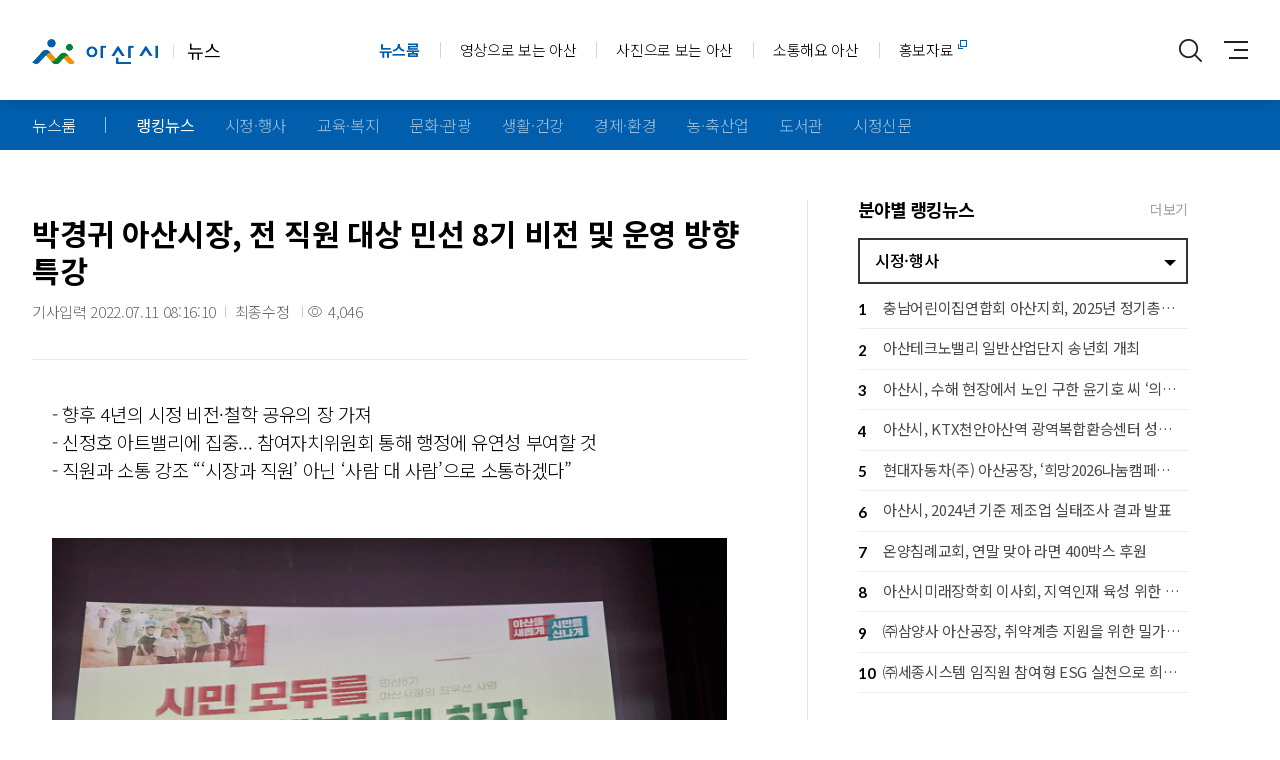

--- FILE ---
content_type: text/html;charset=UTF-8
request_url: http://media.asan.go.kr/develop/m_keyword/?m_mode=keyword_view&pds_no=2022071108161085400&txtKeyword=&tab=3&PageNo=&search_day=&kname=&kpage=&PageNo=1
body_size: 35771
content:
<!DOCTYPE html>
<html lang="ko">
<head>
<meta charset="utf-8"/>
<meta http-equiv="X-UA-Compatible" content="IE=edge">
<meta name="viewport" content="width=device-width, initial-scale=1">
<meta name="format-detection" content="telephone=no"><!-- 전화번호 자동링크 -->
<meta name="apple-mobile-web-app-capable" content="yes"><!--  상태바제거 -->
<meta property="og:url" content="news.asan.go.kr">
<meta property="og:type" content="웹사이트">
<meta property="og:description" content="아산시 뉴스"/>
<meta property="og:image" content="">
<title>랭킹뉴스 | 아산시 미디어</title>
<link href="https://fonts.googleapis.com/css2?family=Noto+Sans+KR:wght@100;200;300;400;500;700;900&display=swap" rel="stylesheet">
<link href="https://fonts.googleapis.com/css?family=Lato:400,700,900" rel="stylesheet">
<link rel="stylesheet" type="text/css" href="/design/slidebars/slidebars.css?v=1769823584">
<link rel="stylesheet" href="/common/css/swiper-bundle.min.css?v=1769823584">
<link rel="stylesheet" type="text/css" href="/design/css/default.css?v=1769823584" >
<link rel="stylesheet" type="text/css" href="/design/css/layout.css?v=1769823584" >
<link rel="stylesheet" type="text/css" href="/design/css/main.css?v=1769823584" >
<link rel="stylesheet" type="text/css" href="/design/css/apl.css?v=1769823584" >
<link rel="stylesheet" type="text/css" href="/design/css/sub.css?v=1769823584" >

<script src="/design/js/jquery-1.11.0.js"></script>

<!-- <script src="https://unpkg.com/swiper/swiper-bundle.min.js?v=1769823584"></script> -->
<script src="/design/swiper/swiper.min.js?v=1769823584"></script>
<script src="/design/js/nav.js?v=1769823584" ></script>
<script src="/design/js/ScrollToFixed.js?v=1769823584" ></script>
<script src="/design/js/touchflow.js?v=1769823584" ></script>

<!--[if lt IE 9]>
<script src="/design/js/respond.src.js"></script>
<![endif]-->
<script type="text/javascript" Src="/common/js/CommonFunction.js"></Script>
<script type="text/javascript" src="/common/js/jquery-ui.min.js"></script>
<script src="/common/js/modal/jquery.magnific-popup.js"></script>
<link rel="stylesheet" href="/common/js/modal/magnific-popup.css">

<!-- <script type="text/javascript" src="/common/plugins/SmartEditor/js/uskyEZCreator.js" ></script> -->
<script  src="/common/plugins/SmartEditor/js/service/HuskyEZCreator.js"></script>

<script src="/common/js/jquery-ui.js"></script>
<link href="/common/css/jquery_cal_ui.css" rel="stylesheet" type="text/css" />

</head>
<body>
<ul id="skipnav">
	<li><a href="#skip">본문 바로가기</a> </li>
	<li><a href="#mainmenuarea">대메뉴 바로가기</a></li>
</ul>
<div id="fixed-top"  class="sb-slide " >
<div class="header">
	<div class="menu_wrapper">
		<h1 class="topLogo"><a href="/" ><span class="logo">아산시</span>뉴스</a></h1>
		<h2 class="hide">대메뉴</h2>

		<div class="topNav" id="mainmenuarea">
			<ul class="topNavLv_1">

				<li class="topNav_h  on" > <a href="/develop/m_keyword/?m_mode=news_list&tab=1">뉴스룸</a>
					<ul class="topNavLv_2">
						<li class="on"><a href="/develop/m_keyword/?m_mode=news_list&tab=1">랭킹뉴스</a></li>
						<!--<li ><a href="/develop/m_news/?m_mode=list&cate=news&a_no=13">보도자료</a></li>-->
						<li ><a href="/develop/m_news/?m_mode=list&cate=news&a_no=10">시정·행사</a></li>
						<li ><a href="/develop/m_news/?m_mode=list&cate=news&a_no=2">교육·복지</a></li>
						<li ><a href="/develop/m_news/?m_mode=list&cate=news&a_no=3">문화·관광</a></li>
						<li ><a href="/develop/m_news/?m_mode=list&cate=news&a_no=5">생활·건강</a></li>
						<li ><a href="/develop/m_news/?m_mode=list&cate=news&a_no=6">경제·환경</a></li>
						<li ><a href="/develop/m_news/?m_mode=list&cate=news&a_no=7">농·축산업</a></li>
						<li ><a href="/develop/m_news/?m_mode=list&cate=news&a_no=1">도서관</a></li>
						<!--<li ><a href="/develop/m_news/?m_mode=list&cate=news&a_no=12">읍·면·동</a></li>-->
						
						<li ><a href="/develop/m_news/?m_mode=list&cate=news&a_no=14">시정신문</a></li>	
						
					</ul>
				</li>
				<li class="topNav_h " > <a href="/develop/m_news/?m_mode=bro_list&cate=broadcast">영상으로 보는 아산</a>
					<ul class="topNavLv_2">
						<li ><a href="/develop/m_news/?m_mode=bro_list&cate=broadcast">전체보기</a></li>
						<li ><a href="/develop/m_news/?m_mode=bro_list&cate=broadcast&a_no=1">시정영상</a></li>
						<li ><a href="/develop/m_news/?m_mode=bro_list&cate=broadcast&a_no=8">브리핑</a></li>
						<li ><a href="/develop/m_news/?m_mode=bro_list&cate=broadcast&a_no=5">TV방영</a></li>
						<li ><a href="/develop/m_news/?m_mode=bro_list&cate=broadcast&a_no=6">기획영상</a></li>
						<li ><a href="/develop/m_news/?m_mode=bro_list&cate=broadcast&a_no=4">홍보영상</a></li>
					</ul>
				</li>
				<li class="topNav_h " > <a href="/develop/m_news/?m_mode=photo_list&cate=news&s_cate=gallery">사진으로 보는 아산</a>
					<ul class="topNavLv_2">
						<li ><a href="/develop/m_news/?m_mode=photo_list&cate=news&s_cate=gallery">전체보기</a></li>
						<li ><a href="/develop/m_news/?m_mode=photo_list&cate=news&s_cate=gallery&a_no=4">시정갤러리</a></li>
						<!-- <li ><a href="/develop/m_news/?m_mode=photo_list&cate=news&s_cate=gallery&a_no=8">관광갤러리</a></li> -->
						<li ><a href="/develop/m_news/?m_mode=photo_list&cate=news&s_cate=gallery&a_no=11">시정기록50</a></li>
					</ul>
				</li>
				<li class="topNav_h " > <a href="/design/node/?menu=040100">소통해요 아산</a></li>
				<li class="topNav_h link"> <a href="https://www.asan.go.kr/main/cms/?no=414&tab=7" target="_blank">홍보자료</a></li>
			</ul>
		</div><!-- tab_nav -->
		<div class="topIcon">
			<!-- 				<a href="/develop/m_users/?m_mode=login" class="topLogin">로그인</a>
			 -->
			<a href="#" class="topSearch ">통합검색</a>
			<a href="#" class="topMenu">사이트맵</a>
			<span class="sb_open sb-open-right" >전체메뉴</span>
		</div>

	</div>
	<!-- //topNavWrap -->
</div>
</div>
<!-- //sb-slide -->
<div id="finder_open_mask" ></div>
<div id="finder_open_div" >
	<div id="finder_box">

		<form action="/develop/m_search" method="GET" name="allSearchform" id="allSearchform">
			<label for="all_search" class="hide">검색어</label>
			<input type="text" class="finder_input" name="all_search" id="all_search" style="ime-mode: active;" title="검색어" placeholder="검색어를 입력하세요">
			<input type="button" class="finder_btn" value="검색" onclick="fn_search_action();">
		</form>

	</div>
	<!--
	<div id="finder_keyword">
		<dl>
			<dt>인기키워드</dt>
			<dd>
									<a href="javascript:goTotalSearch('')">#</a>
							</dd>
		</dl>
	</div>
	-->
</div>

<!-- //site-map -->
<div class="menuload" id="sitemap" aria-hidden="true">
	<div class="sitemap_menu_wrapper">
		<a href="javascript:;" class="menuX">닫기</a>
	</div>
	<div class="sitemap_content">
		<ul class="sitemap_menu">
			<li>
				<h4><a href="/develop/m_keyword/?m_mode=news_list&tab=1">뉴스룸</a></h4>
				<ul class="clearfix">
					<li><a href="/develop/m_keyword/?m_mode=news_list&tab=1">랭킹뉴스</a></li>
					<!--<li><a href="/develop/m_news/?m_mode=list&cate=news&a_no=13">보도자료</a></li>-->
					<li><a href="/develop/m_news/?m_mode=list&cate=news&a_no=10">시정·행사</a></li>
					<li><a href="/develop/m_news/?m_mode=list&cate=news&a_no=2">교육·복지</a></li>
					<li><a href="/develop/m_news/?m_mode=list&cate=news&a_no=3">문화·관광</a></li>
					<li><a href="/develop/m_news/?m_mode=list&cate=news&a_no=5">생활·건강</a></li>
					<li><a href="/develop/m_news/?m_mode=list&cate=news&a_no=6">경제·환경</a></li>
					<li><a href="/develop/m_news/?m_mode=list&cate=news&a_no=7">농·축산업</a></li>
					<li><a href="/develop/m_news/?m_mode=list&cate=news&a_no=1">도서관</a></li>
					<!--<li><a href="/develop/m_news/?m_mode=list&cate=news&a_no=12">읍·면·동</a></li>-->
					<li><a href="/develop/m_news/?m_mode=list&cate=news&a_no=14">시정신문</a></li>
				</ul>
			</li>
			<li>
				<h4><a href="/develop/m_news/?m_mode=bro_list&cate=broadcast">영상으로 보는 아산</a></h4>
				<ul class="clearfix">
					<li><a href="/develop/m_news/?m_mode=bro_list&cate=broadcast">전체보기</a></li>
					<li><a href="/develop/m_news/?m_mode=bro_list&cate=broadcast&a_no=1">시정영상</a></li>
					<li><a href="/develop/m_news/?m_mode=bro_list&cate=broadcast&a_no=8">브리핑</a></li>
					<li><a href="/develop/m_news/?m_mode=bro_list&cate=broadcast&a_no=5">TV방영</a></li>
					<li><a href="/develop/m_news/?m_mode=bro_list&cate=broadcast&a_no=6">기획영상</a></li>
					<li><a href="/develop/m_news/?m_mode=bro_list&cate=broadcast&a_no=4">홍보영상</a></li>
				</ul>
			</li>
			<li>
				<h4><a href="/develop/m_news/?m_mode=photo_list&cate=news&s_cate=gallery">사진으로 보는 아산</a></h4>
				<ul class="clearfix">
					<li><a href="/develop/m_news/?m_mode=photo_list&cate=news&s_cate=gallery">전체보기</a></li>
					<li><a href="/develop/m_news/?m_mode=photo_list&cate=news&s_cate=gallery&a_no=4">시정갤러리</a></li>
					<!-- <li><a href="/develop/m_news/?m_mode=photo_list&cate=news&s_cate=gallery&a_no=8">관광갤러리</a></li> -->
					<li><a href="/develop/m_news/?m_mode=photo_list&cate=news&s_cate=gallery&a_no=11">시정기록50</a></li>
				</ul>
			</li>
			<li>
				<h4><a href="/design/node/?menu=040100">소통해요 아산</a></h4>
			</li>
			<li>
<!-- 				<h4><a href="http://ebook.asan.go.kr/home/list.php?code=1112" target="_blank">시정신문<i class="link"></i></a></h4> -->
				<h4><a href="http://ebook.asan.go.kr/home/list.php?code=1112" target="_blank">홍보자료<i class="link"></i></a></h4>
			</li>
								</ul>
	</div>
</div>

<script type="text/javascript">
	$("a.topMenu").on('click',function(e){
		$("#sitemap").fadeIn().css("display", "block");
	});
	$("a.menuX").on('click',function(e){
		//$("#sitemap .drop_nav").detach();
		$("#sitemap").fadeOut();
		e.preventDefault();
	});
</script>
<script type="text/javascript">
function fn_search_action(){
	var search_keyword = document.getElementById("all_search").value;
	search_keyword = search_keyword.replace(/(\s*)/g, "");
	var strLen =  search_keyword.length;

	if (strLen < 2){
		alert("최소 2글자 이상 단어를 입력해주세요.");
		document.getElementById("all_search").focus();
		return false;
	}

	document.allSearchform.submit();
}
function goTotalSearch(search_keyword){
	document.getElementById("all_search").value = search_keyword;
	fn_search_action();
}
</script>

<div id="sb-site" class="top-padding ">
	<div id="skip">본문시작</div>
<div class="containers">

<div class="sub_menu">
	<div class="wrapper clearfix">
		<p class="crnt">뉴스룸</p>
		<div class="sub_menu_list swiper-container">
			<ul class="swiper-wrapper">
				<li class="swiper-slide on"><a href="/develop/m_keyword/?m_mode=news_list&tab=1">랭킹뉴스</a></li>
								<li class="swiper-slide "><a href="/develop/m_news/?m_mode=list&cate=news&a_no=10">시정·행사</a></li>
								<li class="swiper-slide "><a href="/develop/m_news/?m_mode=list&cate=news&a_no=2">교육·복지</a></li>
								<li class="swiper-slide "><a href="/develop/m_news/?m_mode=list&cate=news&a_no=3">문화·관광</a></li>
								<li class="swiper-slide "><a href="/develop/m_news/?m_mode=list&cate=news&a_no=5">생활·건강</a></li>
								<li class="swiper-slide "><a href="/develop/m_news/?m_mode=list&cate=news&a_no=6">경제·환경</a></li>
								<li class="swiper-slide "><a href="/develop/m_news/?m_mode=list&cate=news&a_no=7">농·축산업</a></li>
								<li class="swiper-slide "><a href="/develop/m_news/?m_mode=list&cate=news&a_no=1">도서관</a></li>
								<li class="swiper-slide "><a href="/develop/m_news/?m_mode=list&cate=news&a_no=14">시정신문</a></li>
								<!--<li class="swiper-slide "><a href="/design/node/?menu=010300">시정&middot;행사</a></li>
				<li class="swiper-slide "><a href="/design/node/?menu=010400">교육&middot;복지</a></li>
				<li class="swiper-slide "><a href="/design/node/?menu=010500">문화&middot;관광</a></li>
				<li class="swiper-slide "><a href="/design/node/?menu=010600">생활&middot;건강</a></li>
				<li class="swiper-slide "><a href="/design/node/?menu=010700">경제&middot;환경</a></li>
				<li class="swiper-slide "><a href="/design/node/?menu=010800">농&middot;축산업</a></li>
				<li class="swiper-slide "><a href="/design/node/?menu=010900">도서관</a></li>
				<li class="swiper-slide "><a href="/design/node/?menu=011000">읍&middot;면&middot;동</a></li>-->
			</ul>
		</div>
	</div>
</div>

<script type="text/javascript">
$(document).ready(function(){
	var today = new Date();
	var n_year = today.getFullYear();
	var e_date = new Date(parseInt(n_year)+5,0);
	
	$( ".news_date" ).datepicker({
			showButtonPanel: true,
			dateFormat:"yy.mm.dd.",
			changeMonth: true,
			changeYear: true,
			showOtherMonths: true,
			selectOtherMonths: false,
			yearRange: "1900:"+e_date.getFullYear(),
			onSelect: function(dateText, inst){
				var search_day = dateText.replace(/\./gi,"");
				location.href="?m_mode=keyword_view&tab=3&PageNo=1&search_day="+search_day;
			}
		});
});
</script>
<div class="pageContent">


<script>
//〓〓〓〓〓〓〓〓〓〓〓〓〓〓〓〓〓〓〓〓〓〓〓〓〓〓〓〓〓〓〓〓〓〓〓〓〓〓〓〓〓〓〓〓〓〓〓〓〓〓〓〓〓〓〓〓〓〓〓〓〓〓〓〓〓〓〓
// 이미지 리사이징
//〓〓〓〓〓〓〓〓〓〓〓〓〓〓〓〓〓〓〓〓〓〓〓〓〓〓〓〓〓〓〓〓〓〓〓〓〓〓〓〓〓〓〓〓〓〓〓〓〓〓〓〓〓〓〓〓〓〓〓〓〓〓〓〓〓〓〓
function img_ReSize(img_id){
	var imgWidth =  document.getElementById("print_img_"+img_id).width

	if(imgWidth > 880){
		document.getElementById("print_img_"+img_id).width = 880;
	}
}
//〓〓〓〓〓〓〓〓〓〓〓〓〓〓〓〓〓〓〓〓〓〓〓〓〓〓〓〓〓〓〓〓〓〓〓〓〓〓〓〓〓〓〓〓〓〓〓〓〓〓〓〓〓〓〓〓〓〓〓〓〓〓〓〓〓〓〓
</script>
	<div class="wrapper">
		<div class="devide_con clearfix">
			<div class="left_con nopd">
				<div class="article_head clearfix">
					<div class="article_tag clearfix">
										</div>
					<div class="article_ttl">
						<p>박경귀 아산시장, 전 직원 대상 민선 8기 비전 및 운영 방향 특강</p>
						<div class="info">
							<span>기사입력  2022.07.11 08:16:10</span>
							<span>최종수정  </span>
							<em class="hits">4,046</em>
						</div>
					</div>
				</div>
				<div class="article_body">
					<div class="article_con">
						<p><span style="font-size: 14pt;">- 향후 4년의 시정 비전·철학 공유의 장 가져</span></p><p><span style="font-size: 14pt;">- 신정호 아트밸리에 집중... 참여자치위원회 통해 행정에 유연성 부여할 것&nbsp;</span></p><p><span style="font-size: 14pt;">- 직원과 소통 강조 “‘시장과 직원’ 아닌 ‘사람 대 사람’으로 소통하겠다”</span></p><br><br><img src="/upload_data/m_news/u5qweu4k.jpg" width="100%"/><br><br><p><span style="font-size: 14pt;">박경귀 아산시장이 민선 8기 아산시정 비전과 운영 방향, 과제 등에 대해 직원들에게 직접 설명하는 시간을 가졌다.&nbsp;</span></p><p><br></p><p><span style="font-size: 14pt;">11일 아산시청 시민홀에서 열린 이날 강연의 주제는 “민선 8기 아산시정의 비전과 공직자의 사명”으로, 박경귀 시장은 “민선 8기 출발선에서 아산시가 추구해야 할 비전을 공유하고 공직자의 역할을 돌아보는 시간이 필요하다고 생각했다”고 이번 특강의 취지를 설명했다.</span></p><p><br></p><p><span style="font-size: 14pt;">이어 ‘시민 모두를 행복하게 하자’는 큰 틀 아래 ‘참여자치로 구현하는 행복도시 아산’을 비전으로 ▲고품격 문화·관광도시 ▲글로벌 산업·경제도시 ▲미래지향 교육 복지·도시 ▲동서남북 균형발전도시 ▲신바람 참여자치 도시를 2030 도시미래상으로 제시했다.</span></p><p><br></p><p><span style="font-size: 14pt;">9가지 시정 목표를 이루기 위해서는 시민과의 약속인 101개 전략과제를 제시했다. 특히 “민선 8기는 아산의 새로운 도시브랜드 구축을 위해 문화와 예술 사업에서 승부를 보겠다”면서 “그중에서도 신정호 아트밸리를 최고 브랜드로 키워내기 위해 집중하겠다”고 선언했다.&nbsp;</span></p><p><br></p><p><span style="font-size: 14pt;">박 시장은 이어 “아산에 있는 모든 인적·물적 자원은 아산시민 모두가 활용할 수 있어야 한다”고 강조하며 “관내 대학교, 기업 등에 시민을 위한 대규모 문화 행사를 열기에 좋은 시설이 많다. 우리 지역에 당장 활용할 수 있는 문화예술 공연 시설이 부족한데, 기관들에 적극 협조를 구해 시민들의 문화예술 행사 갈증을 해소에 앞장서겠다”고 덧붙였다.&nbsp;</span></p><p><br></p><p><span style="font-size: 14pt;">또, “참여자치위원회를 통해 행정에 유연성과 창의력을 불어넣을 것”이라면서 “2,500여 공직자들이 한마음이 되어 창의적 사고와 혁신으로 함께 책임과 신뢰의 행정을 만들어 가자”고 당부했다.&nbsp;&nbsp;</span></p><p><br></p><p><span style="font-size: 14pt;">박 시장은 “우리의 시정 구호인 ‘아산을 새롭게, 시민을 신나게’를 실현하려면 우리 공직자부터가 신나게 일해야 한다”는 소신을 밝히며 “여러분의 아이디어와 열정이 100% 발휘될 수 있는 환경을 만들기 위해 열린 마음으로 소통하는 시장이 되겠다. 시장과 직원이라는 어려운 관계가 아닌, 아산의 미래를 위해 일하는 사람과 사람으로 소통하며 아이디어와 열정을 모으자”고 강조했다.&nbsp;&nbsp;</span></p><p><br></p><p><span style="font-size: 14pt;">한편 ‘소통 중심 행정’, ‘현장 중심 행정’을 강조한 박경귀 시장은 12일 배방읍을 시작으로 관내 읍면동을 순회하며 시민들과 만나 열린간담회를 진행한다. 직원과의 소통에 이어 시민과의 소통을 위한 광폭 행보를 시작하는 것이다.&nbsp;</span></p><p><br></p><p><span style="font-size: 14pt;">열린간담회는 시민 누구나 참여해 의견을 개진할 수 있으며 ▲배방읍(12일) ▲온양3동·온양6동·송악면(13일) ▲둔포면(15일) ▲염치읍·음봉면(18일) ▲영인면·인주면(20일) ▲신창면·온양4동(21일) ▲도고면·선장면(22일) ▲탕정면·온양5동(25일) ▲온양1동·온양2동(26일) 순으로 개최된다. 간담회 장소와 시간, 참여 방법 등은 가까운 읍면동 행정복지센터로 문의하면 된다.</span></p><br>					</div>
					<div class="article_lkbtn">
						<ul class="clearfix">
							<li class="like"><a href="#">기사추천</a></li>
							<li class="heart"><a href="#">기사공감</a></li>
						</ul>
					</div>
				</div>
				<!--<div class="cpright2">
					<p>아산시에서 창작된 <span></span> 저작물은 공공누리 “출처표시” 조건에 따라 이용할 수 있습니다.</p>
				</div>-->
								<div class="article_btm clearfix">
										<a class="tolist" href="?m_mode=list&tab=3&PageNo=1&kname=&kpage=&c_pds_no=2022071108161085400&c_num=">기사 목록으로</a>
					<ul class="article_share">
						<li class="facebook"><a href='javascript:window.open("https://www.facebook.com/sharer/sharer.php?u="+encodeURIComponent(document.URL), "facebooksharedialog","menubar=no,resizable=yes,scrollbars=yes,height=300,width=600");'>페이스북</a></li>
						<li class="blog"><a href='javascript:window.open("https://share.naver.com/web/shareView.nhn?url="+encodeURIComponent(document.URL)+"&title=박경귀 아산시장, 전 직원 대상 민선 8기 비전 및 운영 방향 특강", "blogsharedialog","menubar=no,resizable=yes,scrollbars=yes,height=500,width=600");'>네이버블로그</a></li>
						<li class="kakao"><a href='javascript:window.open("https://story.kakao.com/share?url="+encodeURIComponent(document.URL), "kakaosharedialog", "menubar=no,resizable=yes,scrollbars=yes,height=500,width=600");'>카카오스토리</a></li>
						<li class="twitter"><a href='https://twitter.com/share?ref_src=twsrc%5Etfw' class='twitter-share-button' data-show-count='false'>트위터</a></li>
					</ul>
				</div>
			</div>
			<div class="right_con nopd">
				<div class="main_ranking clearfix">
					<div class="main_title_grp clearfix">
						<h4 class="main_title small">분야별 랭킹뉴스</h4>
						<a class="more" href="javascript:goMoreNews();">더보기</a>
					</div>

					<div class="main_ranking_slct">
						<div class="custom-select">
							<select id="rankingchoice" onchange="getSelecNews();">
															<option value="0|10|news" selected>시정·행사</option>
															<option value="1|2|news" >교육·복지</option>
															<option value="2|3|news" >문화·관광</option>
															<option value="3|5|news" >생활·건강</option>
															<option value="4|6|news" >경제·환경</option>
															<option value="5|7|news" >농·축산업</option>
															<option value="6|1|news" >도서관</option>
															<option value="7|14|news" >시정신문</option>
														</select>
						</div>

						<div class="ranking_con" id="choice_0_content">							
							<ul class="main_ranking_list">									<li><a href="/develop/m_keyword/?m_mode=news_view&c_cate=news&c_no=10&tab=2&cate=news&a_no=10&pds_no=2026010507202818213"><span>1</span>충남어린이집연합회 아산지회, 2025년 정기총회 및 송년의 밤 성료</a></li>
																<li><a href="/develop/m_keyword/?m_mode=news_view&c_cate=news&c_no=10&tab=2&cate=news&a_no=10&pds_no=2026010507224091656"><span>2</span>아산테크노밸리 일반산업단지 송년회 개최</a></li>
																<li><a href="/develop/m_keyword/?m_mode=news_view&c_cate=news&c_no=10&tab=2&cate=news&a_no=10&pds_no=2026011301560573077"><span>3</span>아산시, 수해 현장에서 노인 구한 윤기호 씨 ‘의로운 시민’ 표창</a></li>
																<li><a href="/develop/m_keyword/?m_mode=news_view&c_cate=news&c_no=10&tab=2&cate=news&a_no=10&pds_no=2026010507014531524"><span>4</span>아산시, KTX천안아산역 광역복합환승센터 성공 위한 전문가 토론회 개최</a></li>
																<li><a href="/develop/m_keyword/?m_mode=news_view&c_cate=news&c_no=10&tab=2&cate=news&a_no=10&pds_no=2026011301443163139"><span>5</span>현대자동차&#40;주&#41; 아산공장, ‘희망2026나눔캠페인’ 성금 1억 4천만 원 기탁</a></li>
							</ul><ul class="main_ranking_list">									<li><a href="/develop/m_keyword/?m_mode=news_view&c_cate=news&c_no=10&tab=2&cate=news&a_no=10&pds_no=2026011301535231727"><span>6</span>아산시, 2024년 기준 제조업 실태조사 결과 발표</a></li>
																<li><a href="/develop/m_keyword/?m_mode=news_view&c_cate=news&c_no=10&tab=2&cate=news&a_no=10&pds_no=2026011301490717539"><span>7</span>온양침례교회, 연말 맞아 라면 400박스 후원</a></li>
																<li><a href="/develop/m_keyword/?m_mode=news_view&c_cate=news&c_no=10&tab=2&cate=news&a_no=10&pds_no=2026010507134627210"><span>8</span>아산시미래장학회 이사회, 지역인재 육성 위한 장학금 6,890만 원 기탁  </a></li>
																<li><a href="/develop/m_keyword/?m_mode=news_view&c_cate=news&c_no=10&tab=2&cate=news&a_no=10&pds_no=2026012006183169766"><span>9</span>㈜삼양사 아산공장, 취약계층 지원을 위한 밀가루 후원 </a></li>
																<li><a href="/develop/m_keyword/?m_mode=news_view&c_cate=news&c_no=10&tab=2&cate=news&a_no=10&pds_no=2026011901553069646"><span>10</span>㈜세종시스템 임직원 참여형 ESG 실천으로 희망2026나눔캠페인 성금 기탁</a></li>
							</ul>						</div>

					</div><!-- //main_ranking_slct -->
				</div>

	<script type="text/javascript">
	function getSelecNews(){
		
		var selec_val = $("#rankingchoice option:selected").val();
		var cate_arr = selec_val.split("|");
		var idx = cate_arr[0];
		var a_no = cate_arr[1];
		var cate = cate_arr[2];

		$.ajax({
			url: "/common/class/ajax_get_ranking.php",
			type: "POST",
			dataType: "html",
			data: {"idx" : idx, "a_no" : a_no, "cate" : cate},
			success: function(data){
				$(".ranking_con").remove();
				$(".main_ranking_slct").append(data);
			},
			error: function (request, status, error){
			}
		});
	}
	function goMoreNews(){
		var selec_val = $("#rankingchoice option:selected").val();
		var cate_arr = selec_val.split("|");
		var a_no = cate_arr[1];
		var cate = cate_arr[2];

		location.href="/develop/m_keyword/?m_mode=news_list&tab=2&cate="+cate+"&a_no="+a_no;
	}
	</script>				<!-- //main_ranking -->
				<!-- 최신 뉴스-->
				<div class="side_news">
					<div class="main_title_grp clearfix">
						<h4 class="main_title small">최신 뉴스</h4>
					</div>
					<ul class="side_news_list">
											<li><a href="/develop/m_news/?m_mode=view&cate=broadcast&a_no=1&pds_no=2026013007533397837">신창면 시민과의 대화</a></li>
											<li><a href="/develop/m_news/?m_mode=view&cate=broadcast&a_no=1&pds_no=2026013007522241201">온양5동 시민과의 대화</a></li>
											<li><a href="/develop/m_news/?m_mode=view&cate=news&a_no=4&pds_no=2026013007134784396">2026.01.30.복지국장, 보좌관 임용장 교부</a></li>
											<li><a href="/develop/m_news/?m_mode=view&cate=news&a_no=4&pds_no=2026013007092950534">2026.01.30.2026년 시민과의 대화&#40;신창면&#41;</a></li>
										</ul>
				</div>

				<!-- 오늘의 날씨 -->
				<div class="side_weather">
					<a href="https://www.asan.go.kr/main/weather/" target="_blank">
						<b>오늘의 날씨</b>
												<em>2026.01.31&nbsp;토요일 날씨</em>
						<img src="/design/img/common/side_weather.png" alt="오늘의 날씨">
					</a>
				</div>			</div>
		</div>
<!--<script async src="https://platform.twitter.com/widgets.js" charset="utf-8"></script>-->
<script type="text/javascript">
		function setLikeCookie(name, value, exp) {
			var date = new Date();
			date.setTime(date.getTime() + exp*24*60*60*1000);
			document.cookie = name + '=' + value + ';expires=' + date.toUTCString() + ';path=/';
		}

		function getLikeCookie(name) {
			var value = document.cookie.match('(^|;) ?' + name + '=([^;]*)(;|$)');
			return value? value[2] : null;
		}
		$(".article_lkbtn .like a").click(function(){

			var al = getLikeCookie('pop');

			if(al){
				if(al == "pop_2022071108161085400"){
					alert("하루에 한번만 가능합니다.");
					return;
				} else {
					setLikeCookie('pop', 'pop_2022071108161085400', 1);
				}
			} else { 
				setLikeCookie('pop', 'pop_2022071108161085400', 1);
			}


				//var text = $(".article_lkbtn .like a").text() == '기사추천' ? '기사추천 해제' : '기사추천';
				//var flag = $('.article_lkbtn .like a').attr('title') == '기사추천' ? '기사추천 해제' : '기사추천';
				//$(".article_lkbtn .like a").attr('title', flag);
				//$(".article_lkbtn .like a").text(text);
				//$(this).toggleClass('on');

				//if(flag == "기사추천"){
				//	status = 0;
				//} else {
				//	status = 1;
				//}

				$.ajax({
					type: "POST",
					url: "/common/class/like_save.php",
					data: {
						pds_no:"2022071108161085400",
						cate:"",
						s_cate:"",
						a_no:"",
						//status:status,
						ip:"18.117.115.217"
					},
					success: function (data)
					{
						alert("추천이 완료되었습니다.");
					},  
					error:function(request,error)
					{
					alert("message:"+request.responseText);
					}

				});

				return false;
				
		});

		$(".article_lkbtn .heart a").click(function(){

			var al = getLikeCookie('pop2');

			if(al){
				if(al == "pop2_2022071108161085400"){
					alert("하루에 한번만 가능합니다.");
					return;
				} else {
					setLikeCookie('pop2', 'pop2_2022071108161085400', 1);
				}
			} else { 
				setLikeCookie('pop2', 'pop2_2022071108161085400', 1);
			}


				//var text = $(".article_lkbtn .heart a").text() == '기사공감' ? '기사공감 해제' : '기사공감';
				//var flag = $('.article_lkbtn .heart a').attr('title') == '기사공감' ? '기사공감 해제' : '기사공감';
				//$(".article_lkbtn .heart a").attr('title', flag);
				//$(".article_lkbtn .heart a").text(text);
				//$(this).toggleClass('on');

				//if(flag == "기사공감"){
				//	status = 0;
				//} else {
				//	status = 1;
				//}

				$.ajax({
					type: "POST",
					url: "/common/class/agree_save.php",
					data: {
						pds_no:"2022071108161085400",
						cate:"",
						s_cate:"",
						a_no:"",
						//status:status,
						ip:"18.117.115.217"
					},
					success: function (data)
					{
						alert("공감이 완료되었습니다.");
					},  
					error:function(request,error)
					{
					alert("message:"+request.responseText);
					}

				});

				return false;
				
		});
		
	</script>
<script type="text/javascript">

$(document).ready(function(){

	$("#rankingchoice").change(function(e){
		$('[id^="choice"]').not($('#'+$(this).val()+'_content')).hide();
		$('#'+$(this).val()+'_content').show()
	});

		   
});
</script>
<script>
$(window.document).ready(function(){
	
	
	
	 var target_imgs = $(".userContent").find("img");

	 target_imgs.load(function(){
			var width = $(this).outerWidth();
			if(width >= 650) $(this).css("width", "650");
	 });

	 for(var i=0 ; target_imgs && i<target_imgs.length ; i++)
	 {
			var width = target_imgs.eq(i).outerWidth();
			if(width >= 650) target_imgs.eq(i).css("width", "650");
	 }
});
</script>
</div>			
</div><!-- //pageContent e -->
<script>
$(document).ready(function() {
	$.slidebars();
	$('.right_con.tpd').scrollToFixed({
		marginTop: 40,
		limit: $('.footer').offset().top - $('.right_con').outerHeight() - 40,
		zIndex: 1,
	});
	$('.right_con.nopd').scrollToFixed({
		marginTop: 80,
		limit: $('.footer').offset().top - $('.right_con').outerHeight() - 40,
		zIndex: 1,
	});
});
</script>
</div><!-- //container-->


	<div class="footer">
		<div class="wrapper">

			<div class="foot_copy">
				<h2 class="footLogo"><a href="/"><span class="logo">아산시</span>뉴스</a></h2>
				<p class="addr">(31512) 충남 아산시 시민로 456 / 아산시콜센터 : ☎ <a href="tel:1422-42">1422-42</a>
				<p class="copy">ⓒ ASAN-SI, All Rights Reserved.</p>
			</div>
			<!-- familySite -->
			<div class="familySite">
				<div class="box_show_area">
					<div class="btn_show"><button><span>관련사이트</span></button></div>
					<div class="box_show">
						<ul>
							<li><a href="https://www.asan.go.kr/main/" target="_blank" title="새창열림" >아산시청</a></li>
							<li><a href="https://www.asan.go.kr/job/"  target="_blank" title="새창열림">일자리</a></li>
							<li><a href="https://www.asan.go.kr/tour"  target="_blank" title="새창열림">문화관광</a></li>
						</ul>
					</div>
				</div>
			</div>
		</div>
	</div>
</div><!-- //sb-site end -->


<div class="sb-slidebar sb-right sb-style-overlay" aria-hidden="true">
	<div id="all_menu">
		<div class="all_menu_top">
			<a href="/" class="home"><span class="logo">아산시</span>뉴스</a>
			<span class="sb-close" title="닫기">닫기</span>
		</div>
		<ul>
			<li>
									<div class="login_m_wrap">
						<a href="/develop/m_users/?m_mode=login" class="login_m active">로그인</a>
						<a href="/develop/m_users/?m_mode=realname" class="login_m">회원가입</a>
					</div>
							</li>
			<li>
				<h3 class="on"><a href="/develop/m_keyword/?m_mode=news_list&tab=1"><span>뉴스룸</span></a></h3>
				<ul>
					<li class="on"><a href="/develop/m_keyword/?m_mode=news_list&tab=1">랭킹뉴스</a></li>
					<!--<li ><a href="/develop/m_news/?m_mode=list&cate=news&a_no=13">보도자료</a></li>-->
					<li ><a href="/develop/m_news/?m_mode=list&cate=news&a_no=10">시정·행사</a></li>
					<li ><a href="/develop/m_news/?m_mode=list&cate=news&a_no=2">교육·복지</a></li>
					<li ><a href="/develop/m_news/?m_mode=list&cate=news&a_no=3">문화·관광</a></li>
					<li ><a href="/develop/m_news/?m_mode=list&cate=news&a_no=5">생활·건강</a></li>
					<li ><a href="/develop/m_news/?m_mode=list&cate=news&a_no=6">경제·환경</a></li>
					<li ><a href="/develop/m_news/?m_mode=list&cate=news&a_no=7">농·축산업</a></li>
					<li ><a href="/develop/m_news/?m_mode=list&cate=news&a_no=1">도서관</a></li>
					<li ><a href="/develop/m_news/?m_mode=list&cate=news&a_no=14">시정신문</a></li>					
					<!--<li ><a href="/develop/m_news/?m_mode=list&cate=news&a_no=12">읍·면·동</a></li>-->
				</ul>
			</li>
			<li>
				<h3 class=""><a href="/develop/m_news/?m_mode=bro_list&cate=broadcast"><span>영상으로 보는 아산</span></a></h3>
				<ul>
					<li ><a href="/develop/m_news/?m_mode=bro_list&cate=broadcast">전체보기</a></li>
					<li ><a href="/develop/m_news/?m_mode=bro_list&cate=broadcast&a_no=4">홍보영상</a></li>
					<li ><a href="/develop/m_news/?m_mode=bro_list&cate=broadcast&a_no=5">TV방영</a></li>
					<li ><a href="/develop/m_news/?m_mode=bro_list&cate=broadcast&a_no=6">공익캠페인</a></li>
					<li ><a href="/develop/m_news/?m_mode=bro_list&cate=broadcast&a_no=1">시정영상</a></li>
				</ul>
			</li>
			<li>
				<h3 class=""><a href="/develop/m_news/?m_mode=photo_list&cate=news&s_cate=gallery"><span>사진으로 보는 아산</span></a></h3>
				<ul>
					<li ><a href="/develop/m_news/?m_mode=photo_list&cate=news&s_cate=gallery">전체보기</a></li>
					<li ><a href="/develop/m_news/?m_mode=photo_list&cate=news&s_cate=gallery&a_no=4">시정갤러리</a></li>
					<li ><a href="/develop/m_news/?m_mode=photo_list&cate=news&s_cate=gallery&a_no=8">관광갤러리</a></li>
					<li ><a href="/develop/m_news/?m_mode=photo_list&cate=news&s_cate=gallery&a_no=11">시정기록50</a></li>
				</ul>
			</li>
			<li class="singleMenu">
				<h3 class=""><a href="/design/node/?menu=040100"><span>소통해요 아산</span></a></h3>
				<a class="singleMenu_a" href="/design/node/?menu=040100"></a>
			</li>
			<li class="singleMenu">
				<h3><a href="https://www.asan.go.kr/main/cms/?no=414&tab=7" target="_blank"><span>홍보자료</span><i class="link"></i></a></h3>
				<a class="singleMenu_a" href="https://www.asan.go.kr/main/cms/?no=414&tab=7" target="_blank"></a>
			</li>
								</ul>
	</div>

</div>



<a href="#fixed-top" class="goTop " title="위로가기"><span>위로가기</span></a>
<script src="/design/slidebars/slidebars.js"></script>
<script src="/design/js/nav_btm.js?v=1769823584" ></script>
</body>
</html>				
							
							
		

--- FILE ---
content_type: text/css
request_url: http://media.asan.go.kr/design/slidebars/slidebars.css?v=1769823584
body_size: 1791
content:
 html, body, #sb-site, .sb-site-container, .sb-slidebar {margin: 0;padding: 0;-webkit-box-sizing: border-box;-moz-box-sizing: border-box;box-sizing: border-box;}html, body {width: 100%;overflow-x: hidden;}html {height: 100%;}body {min-height: 100%;height: auto;position: relative;}html.sb-scroll-lock.sb-active:not(.sb-static) {overflow: hidden;}#sb-site, .sb-site-container {width: 100%;position: relative;z-index: 1;background-color: #ffffff;}.sb-slidebar {height: 100%;overflow-y: auto;position: fixed;top: 0;z-index: 0;display: none;-webkit-transform: translate(0px);}.sb-left {left: 0;}.sb-right {right: 0;}html.sb-static .sb-slidebar, .sb-slidebar.sb-static {position: absolute;}.sb-slidebar.sb-active {display: block;}.sb-style-overlay {z-index: 9999;}.sb-momentum-scrolling {-webkit-overflow-scrolling: touch;}.sb-slidebar {width: 30%;}.sb-width-thin {width: 15%;}.sb-width-wide {width: 45%;}@media (max-width: 480px) {.sb-slidebar {width: 70%;}.sb-width-thin {width: 55%;}.sb-width-wide {width: 85%;}}@media (min-width: 481px) {.sb-slidebar {width: 55%;}.sb-width-thin {width: 40%;}.sb-width-wide {width: 70%;}}@media (min-width: 768px) {.sb-slidebar {width: 40%;}.sb-width-thin {width: 25%;}.sb-width-wide {width: 55%;}}@media (min-width: 992px) {.sb-slidebar {width: 30%;}.sb-width-thin {width: 15%;}.sb-width-wide {width: 45%;}}@media (min-width: 1200px) {.sb-slidebar {width: 20%;}.sb-width-thin {width: 5%;}.sb-width-wide {width: 35%;}}.sb-slide, #sb-site, .sb-site-container, .sb-slidebar {-webkit-transition: -webkit-transform 400ms ease;-moz-transition: -moz-transform 400ms ease;-o-transition: -o-transform 400ms ease;transition: transform 400ms ease;-webkit-transition-property: -webkit-transform, left, right;-webkit-backface-visibility: hidden;}.sb-hide {display: none;}

--- FILE ---
content_type: text/css
request_url: http://media.asan.go.kr/design/css/main.css?v=1769823584
body_size: 32248
content:
.wrapper{margin: 0 auto;width: 95%;max-width: 1400px;z-index: 1;}
.wrapper:after{content: '';clear: both;display: block;}
.menu_wrapper{margin: 0 auto;width: 95%;max-width: 1400px;position: relative;z-index: 1;}
/****************
01) 콘텐츠 공통
****************/
.main_title h4,
h4.main_title{font-size: 28px; font-weight: 600; letter-spacing: -1px; margin-bottom: 23px;}
h4.main_title.small{font-size: 18px; margin-bottom: 20px;}
.main_title_grp h4.main_title{float:left; width: calc(100% - 50px); line-height: 18px;}
.main_title_grp a.more{float:right; display:inline-block; width: 50px; font-size: 14px; text-align: right; color: #a3a3a3; line-height: 18px;}
.main_title {position: relative;margin-bottom: 25px;}
.main_title::after{display: block;content: '';clear: both;}
.main_title h4{display: inline-block;vertical-align: middle;margin-bottom: 3px;}
.main_title h4 span{color: #6d6d6d;}
.main_title  a.more{display: inline-block;font-size: 13px;text-align: center;border: 1px solid #ccc;border-radius:2.5em ;line-height: 21px;height: 21px;padding: 0 10px;vertical-align: middle;margin-left: 5px;transition:.25s;}
.main_title  a.more:hover{color: #000;border-color: #666;}
.video_flag{position: absolute; left: 10px; top: 10px; display:inline-block; padding: 3px 6px 5px; background-color: #c70808; color: #fff; font-size: 13px; font-weight: 500; border-radius:5px; font-style:normal; line-height: 1;}
span.noimg{position: absolute;left: 0;right: 0;top: 0;bottom: 0;background-color: #e0e0e0;text-align: center;}
span.noimg b{position: absolute;left: 0;right: 0;top: 50%;transform: translateY(-50%);text-align: center;font-size: 13px;color: #797877;font-weight: normal;}
.nothing{text-align: center;border-radius:20px ;background-color: #e5e5e5;vertical-align: middle;display: table;width: 100%;color: #777;}
.nothing p{display: table-cell;vertical-align: middle;}
.nothing_sub{text-align: center;/*margin-top:40px;*/border-radius:20px ;background-color: #f0f0f0;vertical-align: middle;display: table;width: 100%;color: #888; line-height: 350px;}
@media (max-width:815px){
.nothing_sub{line-height: 200px;}
}
/****************
01) 메인 layout
****************/
.main_upper{position: relative; margin-bottom: 80px;margin-top: 50px;}
.main_lft{width: calc(100% - 380px); }
.main_right{margin-left: 60px; width: 320px; position: absolute; right: 0; top: 0;}

/****************
01) main_slider
****************/
.main_slider{height: 490px; margin-bottom: 60px;border-radius:13px; background-color: #222; position: relative;}
.main_slider ul li{width: 100%; height: 100%; overflow:hidden;}
.main_slider ul li .img_area{width: 100%; height: 100%; background-size:cover; background-position:center;  font-size: 0; position: relative;overflow: hidden; }
.main_slider ul li .img_area.no_img{background-color: #f0f0f0; background-image: url('../img/common/no_img.png'); background-size:inherit; background-repeat:no-repeat;}
.main_slider ul li .img_area:before{content:''; width: 100%; height: 100%; display:block; background-color:rgba(0,0,0,0.6); position: absolute; left: 0; top: 0;}
.main_slider ul li .txt_area{position: absolute; left: 0; bottom: 0; padding: 50px 40px; color: #fff; width: calc(100% - 80px);}
.main_slider ul li .txt_area em{display:block; font-size: 16px; color: rgba(255,255,255,0.8); font-style:normal; margin-bottom: 25px;}
.main_slider ul li .txt_area b{display:block; width: calc(100% - 100px);font-size: 36px; font-weight: 600; letter-spacing: -1.5px; margin-bottom: 20px; overflow:hidden; text-overflow:ellipsis; white-space:nowrap;}
.main_slider ul li .txt_area span{display:block; width: calc(100% - 300px); font-size: 18px; color: rgba(255,255,255,0.8); white-space: normal; line-height: 1.5; height: 3em; word-wrap: break-word; display: -webkit-box; -webkit-line-clamp: 2; -webkit-box-orient: vertical; overflow:hidden;}
.main_slider ul li .txt_area a.go{display:inline-block; font-size: 16px; color: rgba(255,255,255,0.7); background-color:rgba(255,255,255,0.15); padding: 10px 33px; border-radius:99px; margin-top: 27px; transition:0.25s;}
.main_slider ul li a.entire_link {position:absolute; left:0; top:0; width:100%; height:100%;}
.main_slider .swiper-pagination{position: absolute; right: 30px; top: 50%; transform:translateY(-50%);width: 8px;height: auto;display: block;left: auto;}
.main_slider .swiper-pagination span{display:block; width: 8px; height: 8px; border-radius:100%; background-color: #fff; opacity:0.2; margin: 12px 0 !important;}
.main_slider .swiper-pagination span.swiper-pagination-bullet-active{opacity:1;}
.main_slider .swiper-container-horizontal{bottom: auto !important;}
.swiper-container-horizontal>.swiper-pagination-bullets{bottom: auto !important;}
/****************
01) main_rise
****************/
.main_rise ul.main_rise_list{height: 680px;}
.main_rise ul.main_rise_list li.nothing{height: 670px;}
.main_rise ul.main_rise_list li{margin-bottom: 40px; position: relative;}
.main_rise ul.main_rise_list li:last-child{margin-bottom: 0;}
.main_rise ul.main_rise_list li .img_area{float:left; width: /* 35% */357px; margin-right: 40px; background-color: #222; border-radius:10px; background-size:cover; background-position:center; height: 200px; position: relative;overflow: hidden;}
.main_rise ul.main_rise_list li .img_area.no_img{background-color: #f0f0f0; background-image: url('../img/common/no_img.png'); background-size:170px; background-repeat:no-repeat;}
.main_rise ul.main_rise_list li .img_area a{display: block;position: absolute;top: 0;bottom: 0;left: 0;right: 0;text-indent: -999em;}
.main_rise ul.main_rise_list li .txt_area{float:left; width: calc(100% - 407px)/* calc(65% - 40px) */; padding-top: 12px;position: relative;}
.main_rise ul.main_rise_list li .txt_area em{font-size: 14px; font-style:normal; color: #666; display:block; margin-bottom: 24px; font-weight: 400;}
.main_rise ul.main_rise_list li .txt_area b{font-size: 22px; font-weight: 600; letter-spacing: -1px; display:block; overflow:hidden; text-overflow:ellipsis; white-space:nowrap; margin-bottom: 15px;line-height: 1.2;}
.main_rise ul.main_rise_list li .txt_area span{display:block; font-size: 16px; line-height: 1.5; height: 4.5em; overflow:hidden; text-overflow:ellipsis; white-space: normal; word-wrap: break-word; display: -webkit-box; -webkit-line-clamp: 3; -webkit-box-orient: vertical;}
/* .main_rise ul.main_rise_list li a{position: absolute; display:block; width: 100%; height: 100%; font-size: 0;z-index: 2;} */
.main_rise ul.main_rise_list li:hover .txt_area{text-decoration:underline;}

/****************
01) main_videoNews
****************/
ul.main_videoNews_list {height: 695px;position: relative;}
ul.main_videoNews_list li.nothing{height: 695px;}
ul.main_videoNews_list li{margin-bottom: 40px; position: relative;float: none;}
ul.main_videoNews_list li:last-child{margin-bottom: 0;}
ul.main_videoNews_list li .img_area{width: 100%; height: 0; padding-bottom: 48%; background-color: #222; position: relative; background-size:cover; background-position:center; border-radius:10px;overflow: hidden;}
ul.main_videoNews_list li .img_area.no_img{background-color: #f0f0f0; background-image: url('../img/common/no_img.png'); background-size:170px; background-repeat:no-repeat;}
ul.main_videoNews_list li .img_area a{display: block;position: absolute;top: 0;bottom: 0;left: 0;right: 0;text-indent: -999em;}
ul.main_videoNews_list li .txt_area{font-size: 16px; margin-top: 10px; line-height: 1.4; font-weight: 500; height: 2.8em; overflow:hidden; text-overflow:ellipsis; white-space: normal; word-wrap: break-word; display: -webkit-box; -webkit-line-clamp: 2; -webkit-box-orient: vertical; }
ul.main_videoNews_list li:hover .txt_area{text-decoration:underline;}
/* ul.main_videoNews_list li a{position: absolute; left: 0; top: 0;display:block; width: 100%; height: 100%; font-size: 0;z-index: 2;}
 */
/****************
01) main_ranking
****************/


a.more{font-weight: 400;}
.select-items a,
.select-items div,
.select-selected{color:#333;padding: 0;line-height:25px;border:0;cursor:pointer;user-select:none;transition:all .25s ease-out}
.select-items{position:absolute;background-color:#000;top:100%;left:0;right:0;z-index:99;overflow: hidden;border-radius:0 0 10px 10px  ;border: solid 2px #333;border-top: none;}
.select-hide{display:none}
.select-items a:hover,
.select-items div:hover,
.same-as-selected{background-color:#fff}
.custom-select{ position: relative;height: 46px;margin-bottom: 5px;}
.custom-select a{display: block;}
.custom-select select{ display: none;}
.custom-select .select-selected::before{background-color:#FFF;content:'';display:block;position:absolute;right:0;top:0;height:32px;width:32px;z-index:0}
.select-selected{position:relative;background-color:#FFF}
.select-selected:after{ position: absolute; content: ""; top: 14px; right: 14px; width: 0; height: 0; border: 6px solid transparent; border-color: #000 transparent transparent transparent; }
.select-selected.select-arrow-active:after{ border-color: transparent transparent #000 transparent; top: 7px; }
.ranking_con{display: none;}
.ranking_con#choice_0_content{display: block;}
.main_ranking{margin-top: 60px;}
.main_ranking .main_ranking_slct .select-selected{ border: solid 2px #333; padding: 8px 15px 9px; font-size: 16px; font-weight: 500; color: #000;}
.main_ranking .main_ranking_slct .select-selected:after{top: 20px;}
.main_ranking .main_ranking_slct .select-selected.select-arrow-active:after{top: 12px;}
.main_ranking .main_ranking_slct .select-items a{padding: 8px 15px 9px; background-color: #fff;border-top: 1px solid #ddd;color: #444;}
.main_ranking .main_ranking_slct .select-items a:hover{background-color: #f1f1f1;color: #000;}
.main_ranking ul.main_ranking_list{}
.main_ranking ul.main_ranking_list li{}
.main_ranking ul.main_ranking_list li a{display: block; line-height: 37px;padding:0 5px 1px 0;font-size: 15px; position: relative; font-weight: 400; overflow:hidden; text-overflow:ellipsis; white-space:nowrap; color: #484948;transition:padding .25s ease-out;}
.main_ranking ul.main_ranking_list li a::after{display: block;content: '';position: absolute;border-bottom: 1px solid #eee;top: 0;right: 0;left: 0;bottom: 0;transition:.25s ease-out;z-index: 2;}
.main_ranking ul.main_ranking_list li span{display: inline-block;width: 25px; font-weight: bold; color: #000;vertical-align: middle;font-family: 'Lato';transition:.25s ease-out;}
.main_ranking ul.main_ranking_list li a:hover{color: #fff;top: -1px;padding:0 10px 1px 15px;background-color: #2575b9;}

.main_ranking ul.main_ranking_list li a:hover span{color: #fff;}
.main_ranking ul.main_ranking_list li a:hover::after{border: 1px solid #000; box-sizing:border-box;display: none;}

/****************
main_room main_video
****************/
.main_room{background-color: #f5f5f5;padding: 70px 0;}
.tab_con_wrap{position: relative;}
.tab_con_wrap::after{display: block;content: '';clear: both;}
.tab_con_wrap .tab_btn{margin-top: -56px;float: right;}
.tab_btn .swiper-container{height: 35px;width: 100%;}
.tab_btn .swiper-slide {width: auto !important;font-size: 0;}
.tab_btn .swiper-slide button{display:block;position:relative;height:35px;z-index:1;border: none;background: none;}
.tab_btn .swiper-slide button span{display:block;padding: 0 15px;line-height: 35px;font-size: 18px;position: relative;height: 35px;font-weight: 300;color: #444;}
.tab_btn .swiper-slide button::after{display: block;content: '';position: absolute;left: 0;background-color: #ccc;top: 50%;height: 12px;margin-top: -6px;width: 1px;}
.tab_btn .swiper-slide:first-child button::after{display: none;}
.tab_btn .swiper-slide.swiper-slide-thumb-active button span{font-weight: 500;color: #000;}
.lst_wrap{overflow: hidden;padding-top: 10px;min-height: 555px;}
.lst_wrap .nothing{height: 555px;}
.lst_main{float: left;width:820px;padding-right: 60px;}
.lst_sub{float: right;width: calc(100% - 880px);height: 555px;overflow: hidden;}
.lst_sub li{padding-bottom: 25px;border-bottom: 1px solid #d9d9d9;margin-bottom: 25px;}
.lst_sub li:last-child{border-bottom: 0;margin-bottom: 0;padding-bottom: 0;}
.thm_txts{overflow: hidden;}
.thm_txts a.thm{display: block;overflow: hidden;width: 160px;height: 95px;border-radius:10px ;float: left;position: relative;}
.thm_txts a.thm img{display: block;height: auto;width: 100%;position: relative;top: 50%;transform: translateY(-50%);}
.thm_txts a.thm span.noimg{position: absolute;left: 0;right: 0;top: 0;bottom: 0;background-color: #e5e5e5;text-align: center; background-image: url('../img/common/no_img.png'); background-size:80%; background-repeat:no-repeat; background-position: center;}
.thm_txts a.thm span.noimg b{position: absolute;left: 0;right: 0;top: 50%;transform: translateY(-50%);text-align: center;font-size: 13px;color: #666; font-size: 0;}
.thm_txts .txts{position: relative;vertical-align: top;padding-left: 20px;float: left;display: block;width: calc(100% - 180px);}
.thm_txts .txts h3{font-size: 18px;font-weight: normal;}
.thm_txts .txts h3 a{display: block;line-height: 1.3; height: 2.6em;display: -webkit-box; -webkit-line-clamp: 2; -webkit-box-orient: vertical; overflow:hidden;word-wrap: break-word;text-overflow:ellipsis;}
.thm_txts .txts p{font-size: 15px;padding-top: 25px;}
.thm_txts .txts p span{display: inline-block;vertical-align: middle;position: relative;line-height: 1.1;}
.thm_txts .txts p span.like,
.thm_txts .txts p span.hit{padding-left: 18px;margin-left: 10px;}
.thm_txts .txts p span.like::after{left: 0;background-position: -160px 0;width: 15px;height: 14px;top: 1px;}
.thm_txts .txts p span.hit::after{left: 0;background-position: -180px 0;width: 15px;height: 14px;top: 1px;}
.lst_main .thm_txts a.thm{float: none;width: 100%;height: 420px;}
.lst_main .thm_txts .txts{float: none;padding-left: 0;width: auto;}
.lst_main .thm_txts .txts h3{font-size: 26px;letter-spacing: -1px;padding-top: 25px;font-weight: bold;}
.lst_main .thm_txts .txts h3 a{display: block;line-height: 1.3; height: auto; -webkit-line-clamp: 1;overflow:hidden;text-overflow:ellipsis;white-space: nowrap;}
.lst_main .thm_txts .txts p{padding-top: 10px;}
.lst_main .thm_txts .txts p.desc{line-height: 1.3;font-size: 16px;height: 2.6em;display: -webkit-box; -webkit-line-clamp: 2; -webkit-box-orient: vertical; overflow:hidden;word-wrap: break-word;text-overflow:ellipsis;}
.main_video{padding: 70px 0;background-color: #101010;}
.main_video *{color: #fff;}
.main_video .main_title  a.more{opacity: 0.7;}
.main_video .main_title  a.more:hover{opacity: 1;color: #fff;border-color: #ccc;}
.main_video .tab_btn .swiper-slide button span{color: #999;}
.main_video .tab_btn .swiper-slide button::after{background-color: #555;}
.main_video .tab_btn .swiper-slide.swiper-slide-thumb-active button span{color: #fff;}
.main_video .lst_wrap{min-height: 100%;}
.main_video .lst_wrap .nothing{height:450px;background-color: #222;color: #999;}
.main_video .lst_main{padding-right: 0;}
.main_video .lst_sub,
.main_video .lst_main .thm_txts a.thm{height: 450px;}
.main_video .lst_main .thm_txts {position: relative;}
.main_video .lst_main .thm_txts .txts{position: absolute;bottom: 40px;left: 50px;right: 50px;z-index: 2;}
.main_video .lst_main .thm_txts .txts h3{font-weight: 400;font-size: 28px;padding-top: 10px;}
.main_video .lst_main .thm_txts .txts .video_flag{position: static;}
.main_video .thm_txts a.thm::before{display: block;content: '';position: absolute;bottom: 0;left: 0;right: 0;height: 55%;z-index: 1;
background: linear-gradient(to top,rgba(0,0,0,0.75) 0%,rgba(0,0,0,0.6) 35%,rgba(0,0,0,0) 100%); }
.main_video .lst_sub{overflow: hidden;width: calc(100% - 860px);}
.main_video .lst_sub li{padding-bottom: 0;border-bottom: 0;margin-bottom: 45px;float: left;width: 250px;width: 46.298%;margin-left: 40px;margin-left: 7.40%;}
.main_video .lst_sub li:nth-child(2n+1){margin-left: 0;}
.main_video .lst_sub .thm_txts a.thm{width: auto;height: 140px;border-radius:10px ;float: none;}
.main_video .lst_sub .thm_txts .txts h3{font-size: 16px;font-weight: 300;padding-top: 20px;}
.main_video .lst_sub .thm_txts .txts h3 a{font-weight: 300;font-size: 16px;}
.main_video .lst_sub .thm_txts .txts{padding-left: 0;float: none;width: auto;}
.main_video .lst_sub .thm_txts .video_flag{top: auto;bottom: 10px;z-index: 2;}
.main_video .thm_txts a.thm span.noimg{background-color: #ccc;}
.main_video .thm_txts a.thm span.noimg b{color: #999;}



/****************
main_photo
****************/
.main_photo{padding: 70px 0;}

.photo_lst{overflow: hidden;margin-left: -2.16%;}
.photo_lst .photo_box{width:446px;/* height: 300px; */float: left;margin-left: 20px;width: 31.1846%;margin-left: 2.16%;background-color: #ddd;-webkit-background-size: cover;background-size: cover;background-position: center;overflow: hidden;border-radius: 10px;}
.photo_lst .photo_box a{position: relative;height: 0;padding-bottom: 67.2616%;display: block;background-color: rgba(0,0,0,0.65)}
.photo_lst .photo_box a span{display: block;position: absolute;top: 50%;transform: translateY(-50%);left: 0;right: 0;text-align: center;color: #fff;z-index: 1;font-size: 24px;line-height: 1.3; height: 2.6em; overflow:hidden; text-overflow:ellipsis; white-space: normal; word-wrap: break-word; display: -webkit-box; -webkit-line-clamp: 2; -webkit-box-orient: vertical;}
.photo_lst .photo_box a::after{display: block;content: '';position: absolute;bottom: 0;top: 100%;left: 0;right: 0;opacity: 0;transition:.3s ;background-color: #13813b;}
.photo_lst .photo_box a:hover::after{top: 0;opacity: 0.88;}

.photo_slide_ctrl{position: relative;float: right;width: 83px;height: 25px;text-align: center;padding-top: 4px;}
.photo_slide_ctrl button,
.photo_slide_ctrl .swiper-button-prev,.photo_slide_ctrl .swiper-button-next{border: 1px solid #9a9a9a;width: 25px;height: 25px;border-radius: 50% ;font-size: 0;top:4px;margin: 0;background: none;transition:.2s ease-out}
.photo_slide_ctrl .swiper-button-prev::after,
.photo_slide_ctrl .swiper-button-next::after{text-indent: -999em;font-size: 0;border-style:solid;border-color:#666;border-width:0 0 1px 1px;display:block;line-height: 0;content:'';padding:3px;transform:rotate(45deg);position:absolute;top:8px;left:9px}
.photo_slide_ctrl .swiper-button-next::after{border-width: 1px 1px 0 0;left: 7px;}
@media screen and (-ms-high-contrast: active), (-ms-high-contrast: none) {/* ie10*/
.photo_slide_ctrl .swiper-button-prev::after,.photo_slide_ctrl .swiper-button-next::after{top: 9px;}
}
.photo_slide_ctrl .swiper-button-prev{left: 0;right: auto;}
.photo_slide_ctrl .swiper-button-next{left: auto;right: 0;}
.photo_slide_ctrl button.swiper-button-play,
.photo_slide_ctrl button.swiper-button-pause{position: relative;top: 0;}
.photo_slide_ctrl button.swiper-button-play::after{position: absolute;width: 8px;height: 11px;top: 6px;left: 8px;background-position: -140px -10px;}
.photo_slide_ctrl button.swiper-button-pause::after{position: absolute;width: 5px;height: 6px;top: 9px;left: 9px;background-position: -140px 0;}
.photo_slide_ctrl button.swiper-button-play{display: none;}
.photo_slide_ctrl button:hover{box-shadow: inset -2px -2px 5px #ccc;border-color: #777;}
.photo_slide_ctrl .swiper-button-prev:hover::after,
.photo_slide_ctrl .swiper-button-next:hover::after{border-color: #000;}
/****************
main_sns
****************/
.main_sns{background-color: #efefef;padding: 70px 0;}
.sns_icon{overflow: hidden;text-align: right;font-size: 0;position: absolute;top: 0;right: 0;}
.sns_icon a{display: inline-block;vertical-align: middle;width: 40px;height: 40px;position: relative;text-indent: -999em;margin-left: 10px;}
.sns_icon a::after{background-position: 0 -80px;top: 0px;left: 0;width: 40px;height: 40px;}
.sns_icon a.sns1::after{background-position: 0 -80px;}
.sns_icon a.sns2::after{background-position: -50px -80px;}
.sns_icon a.sns3::after{background-position: -100px -80px;}
.sns_icon a.sns4::after{background-position: -150px -80px;}
.sns_lst{overflow: hidden;margin-left: -1.4%;}
.sns_lst .sns_box{width: 335px;/* height: 290px; */float: left;margin-left: 20px;width: 23.599%;margin-left: 1.4%;background-color: #ddd;-webkit-background-size: cover;background-size: cover;background-position: center;overflow: hidden;border-radius: 10px;}
.sns_lst .sns_box a{position: relative;height: 0;padding-bottom: 86.569%;display: block;background-color: rgba(0,0,0,0.65)}
.sns_lst .sns_box a span{display: block;position: absolute;top: 50%;transform: translateY(-50%);left: 0;right: 0;text-align: center;color: #fff;z-index: 1;font-size: 24px;line-height: 1.3; height: 2.6em; overflow:hidden; text-overflow:ellipsis; white-space: normal; word-wrap: break-word; display: -webkit-box; -webkit-line-clamp: 2; -webkit-box-orient: vertical;}
.sns_lst .sns_box a::after{display: block;content: '';position: absolute;bottom: 0;top: 100%;left: 0;right: 0;opacity: 0;transition:.3s ;background-color: #13813b;}
.sns_lst .sns_box a:hover::after{top: 0;opacity: 0.88;}


@media (max-width:1350px){
.main_room .lst_sub .thm_txts .txts h3,
.main_video .lst_sub .thm_txts .txts h3 a{font-size: 15px;}
.main_room .lst_sub .thm_txts .txts p{font-size: 13px;}
.main_room .lst_main,.main_video .lst_main{width: 62%;padding-right: 3%;}
.main_room .lst_sub,.main_video .lst_sub{ width: 35%;}
.main_room .lst_wrap {min-height: 100%;}
.main_room .lst_wrap .nothing,
.main_room .lst_sub{height: 530px;}
.main_room .lst_main .thm_txts a.thm {height: 390px;}
.main_video .lst_wrap .nothing,
.main_video .lst_sub,
.main_video .lst_main .thm_txts a.thm{height: 380px;}
.main_video .lst_sub .thm_txts a.thm{height: 100px;}
.main_video .lst_wrap{min-height: 100%;}
/* .main_room .lst_sub .thm_txts a.thm{width: 130px;height: 80px;}
.main_room .lst_sub .thm_txts .txts{padding-left: 10px;width: calc(100% - 140px);}
.thm_txts .txts p span.like, .thm_txts .txts p span.hit{padding-left: 16px;margin-left: 5px;} */
}
@media (max-width:1200px){
.tab_btn .swiper-slide button span{padding: 0 10px;font-size: 16px;}
.main_room .lst_main,.main_video .lst_main{width: 58%;padding-right: 2%;}
.main_room .lst_sub,.main_video .lst_sub{ width: 40%;}
.main_room .lst_main .thm_txts a.thm {height: 350px;}
.main_room .lst_main .thm_txts .txts h3{font-size: 22px;padding-top: 15px;}
.main_room .lst_main .thm_txts .txts p.desc{font-size: 14px;}
.main_room .lst_wrap .nothing,
.main_room .lst_sub{height: 455px;}
.main_video .lst_wrap .nothing,
.main_video .lst_sub,
.main_video .lst_main .thm_txts a.thm{height: 340px;overflow: hidden;}
.lst_sub li{border-bottom: 0;padding-bottom: 0;}
.main_room .lst_sub .thm_txts .txts h3, .main_video .lst_sub .thm_txts .txts h3 a{font-size: 14px;}
.main_video .lst_sub .thm_txts .txts h3{padding-top: 10px;}
}
@media (min-width:815px) and (max-width:1000px){
.main_room .lst_sub li{float: left;width: 48%;padding-right: 2%;}
.main_room .lst_wrap .nothing{height: 712px;}
.main_room .lst_main{margin-bottom: 20px;border-bottom: 1px solid #ddd;}
.main_video .lst_sub li{width: 24%;margin-left: 0;padding-left: 1%;margin-bottom: 0;}
.main_video .lst_sub li:nth-child(2n+1){margin-left: 0;}
.main_video .lst_sub .thm_txts .txts h3 a{font-size: 13px;}

}
@media (max-width:1024px){
.main_upper{margin-top: 20px;}
h4.main_title{font-size: 23px}

.main_lft{width: 100%;}
.main_right{margin-left: 0; width: 100%; position: static;}

.main_slider{margin-bottom: 40px;height: auto ;overflow: hidden;position: relative;}
.main_slider li{position: relative;height: 0 ;padding-bottom: 48.03%;}
.main_slider ul li .img_area{position: absolute;top: 0;left: 0;bottom: 0;height: auto;}

/* 1020 490 */
.main_slider ul li .txt_area{ padding: 0 3.9% 13%;  width: auto;right: 0;}
.main_slider ul li .txt_area em{font-size: 14px;margin-bottom: 20px;}
.main_slider ul li .txt_area b{display:block; width: 90%;font-size: 30px;margin-bottom: 20px;padding-right: 10%; }
.main_slider ul li .txt_area span{display:block; width:80%;padding-right: 20%; font-size: 16px; line-height: 1.3; height: 2.6em; margin-bottom: 0;}
.main_slider ul li .txt_area a.go{ border-radius:2.5em; margin-top: 0;position: absolute;bottom: 12%;}
.main_videoNews{margin-top: 40px;}
ul.main_videoNews_list{overflow:hidden;height: auto;}
ul.main_videoNews_list li{width: calc(33.3% - 20px); margin-right: 30px; float:left;margin-bottom: 0;}
ul.main_videoNews_list li:last-child{margin-right: 0;}
ul.main_videoNews_list li .img_area{padding-bottom: 0; /* height: 180px; */height: 0;padding-bottom: 47.8125%;}
ul.main_videoNews_list li .txt_area{font-size: 15px;line-height: 1.3;}
.main_rise ul.main_rise_list li.nothing,
ul.main_videoNews_list li.nothing{height: 0;padding-bottom: 18%;position: relative;margin-right: 0;float: none;width: 100%;display: block;}
.main_rise ul.main_rise_list li.nothing p,
ul.main_videoNews_list li.nothing p{position: absolute;top: 45%;transform:translatey(-45%): 0;width: 100%;display: block;vertical-align: top;}

.main_rise ul.main_rise_list{height: auto;}

}
@media (max-width:1000px){
.main_title{margin-bottom: 15px;}
h4.main_title,
.main_title h4{font-size: 20px;}
.main_title  a.more{display: inline-block;font-size: 14px;text-align: right;border: 0;border-radius:0;line-height: normal;height: auto;padding: 0;vertical-align: middle;margin-left: 0;position: absolute;top:4.3%;right:0;color: #a3a3a3;}
.photo_slide_ctrl{display: none;}
.tab_con_wrap .tab_btn {    margin-top: 0;    float: none;padding-bottom: 10px;}
.tab_btn .swiper-slide:first-child button span{padding-left: 0;}
.lst_wrap{padding-top: 0;}
.main_room .lst_sub,
.main_room .lst_main,
.main_video .lst_sub,
.main_video .lst_main{float: none;padding: 0;width: auto; height: auto;}
.main_room .lst_main,
.main_video .lst_main{padding-bottom: 20px;}
.main_room .lst_sub,
.main_video .lst_sub{height: auto;}
.main_room .lst_sub li{margin-bottom: 15px;}
.main_room{padding: 35px 0 10px;}
.main_photo,
.main_video,
.main_sns{padding: 35px 0 ;}

.main_sns .wrapper{padding-bottom: 60px;}
.sns_icon{text-align: center;position: absolute;bottom: 0;left: 0;right: 0;top: auto; display:none;}
.main_upper{margin-bottom:  35px;}

}
@media (min-width:600px) and (max-width:1024px){
/* .main_ranking{overflow:hidden;} */
.main_ranking ul.main_ranking_list{float:left; width: calc(50% - 15px); margin-right: 30px;}
.main_ranking ul.main_ranking_list:last-child{margin-right: 0;}
}

@media (max-width:815px){
.nothing{border-radius:12px ;}
.main_rise ul.main_rise_list li .img_area{margin-right: 0;}
.main_rise ul.main_rise_list li .txt_area {padding-top: 0;position: relative;}
.main_rise ul.main_rise_list li .txt_area em{font-size: 12px; margin-bottom: 10px;}
.main_rise ul.main_rise_list li .txt_area b{font-size: 16px; font-weight: 500; letter-spacing: -1px; display:block; overflow:hidden; text-overflow:ellipsis; white-space:nowrap; margin-bottom: 10px;}
.main_rise ul.main_rise_list li .txt_area span{display:block; font-size: 13px; line-height: 1.3; height: 2.6em; display: -webkit-box; -webkit-line-clamp: 2; -webkit-box-orient: vertical;}

ul.main_videoNews_list li .txt_area{font-size: 14px;font-weight: normal;}
.photo_lst .photo_box a span,
.sns_lst .sns_box a span{font-size: 18px;}
.main_video .lst_sub .thm_txts .video_flag,
.video_flag{position: absolute; left: 0; top: 0; display:block; padding: 0; width: 26px;height: 22px; font-size: 0; border-radius:0 0 7px 0; }
.video_flag::after {display: block;content: '';position: absolute;top: 6px;left: 10px;  width: 0;  height: 0;  border-top: 5px solid transparent;  border-bottom: 5px solid transparent;  border-left: 7px solid #fff;}
.main_rise ul.main_rise_list li,
.main_room .lst_sub li{margin-bottom: 14px;padding-bottom: 14px;border-bottom: 1px solid #ccc;}
.main_room .lst_sub .thm_txts .txts p{padding-top: 20px;}
.main_video .lst_sub li{float: none;width: auto;margin-left: 0;margin-bottom: 14px;padding-bottom: 14px;border-bottom: 1px solid #272824;}
.main_video .lst_sub li:nth-child(2n+1){margin-left: 0;}
.main_video .lst_sub .thm_txts a.thm::before{display: none;}
.main_rise ul.main_rise_list li .img_area,
.main_room .lst_sub .thm_txts a.thm,
.main_video .lst_sub .thm_txts a.thm{width: 110px;height: 82px;border-radius:0 0 7px 0;float: left;position: relative;}
.main_room .lst_sub .thm_txts a.thm img,
.main_video .lst_sub .thm_txts a.thm img{display: block;height: auto;width: auto;position: relative;top:0;left:0;transform: translateY(0);height: 100%;left: 50%;transform: translate(-50%,0)}
.main_video .lst_sub .thm_txts a.thm span.noimg{position: absolute;left: 0;right: 0;top: 0;bottom: 0;}
.main_video .lst_sub .thm_txts a.thm span.noimg b{position: absolute;left: 0;right: 0;top: 50%;transform: translateY(-50%);text-align: center;}
.main_rise ul.main_rise_list li .txt_area,
.main_room .lst_sub .thm_txts .txts,
.main_video .lst_sub .thm_txts .txts{position: relative;vertical-align: top;padding-left: 20px;float: left;display: block;width: calc(100% - 130px);}
.main_room .lst_sub .thm_txts .txts h3 a{line-height: 1.5;height: 3em;}
.main_video .lst_sub .thm_txts .txts h3 a{line-height: 1.7;height: 3.4em;}

.main_room .lst_main .thm_txts a.thm,
.main_video .lst_main .thm_txts a.thm{height: 0;padding-bottom: 58.5365%;}
.main_room .lst_main .thm_txts a.thm img,
.main_video .lst_main .thm_txts a.thm img{position: absolute;}
.main_room .lst_main .thm_txts .txts h3{font-size: 17px;}

.img_area.no_img{background-size:80% !important;}

}
@media (max-width:600px){
.wrapper,.menu_wrapper{width: auto;padding: 0 4.4%;}
.main_slider{margin-bottom: 20px;}
.main_slider li{padding-bottom: 58.536%;}
.main_slider ul li .txt_area{ /* padding: 33% 4% 0; top: 0; */ padding: 0; top: auto; bottom: 20px; left: 20px;}
.main_slider ul li .txt_area em{font-size: 13px;margin-bottom: 10px;}
.main_slider ul li .txt_area b{font-size: 20px;font-weight: 500;padding-right: 35%;margin-bottom: 0;white-space: normal; line-height: 1.3; max-
height: 2.6em; word-wrap: break-word; display: -webkit-box; -webkit-line-clamp: 2; -webkit-box-orient: vertical; overflow:hidden;}
.main_slider ul li .txt_area span{display:none; }
.main_slider ul li .txt_area a.go{ top: 0;border-radius:0;left: 0;right: 0; margin-top: 0;position: absolute;bottom: 0;text-indent: -999em;padding: 0; background-color: inherit;}
.main_slider ul li .txt_area a.go:hover{background-color: inherit;}
.main_slider .swiper-pagination{right: 4%}


/* .main_photo .wrapper,
.main_sns .wrapper{padding: 0 0 60px 0;} */
.main_photo .main_title,
.main_sns .main_title{/* padding: 0 4.4%; */margin-bottom: 20px;}
h4.main_title,
.main_title h4{font-size: 18px;}
.main_photo .main_title a.more,
.main_sns .main_title a.more{/* right: 4.4%; */right: 0;}
.main_room,
.main_video,
.main_photo,
.main_sns{padding: 7% 0;}
/* .photo_lst,
.sns_lst {padding-left: 4%;} */
ul.main_videoNews_list li,
.photo_lst .photo_box,
.sns_lst .sns_box{width: 250px;margin-left: 10px;}
.photo_slide_ctrl{display: none;}
ul.main_videoNews_list{overflow: visible;margin-left: -10px;}
ul.main_videoNews_list li{margin-right: 0;}
.custom-select{margin-bottom: 0;}
.main_ranking ul.main_ranking_list li a{padding:0 3.3%;color: #333;}
.main_ranking ul.main_ranking_list li a span{color: #111;}
.main_ranking ul.main_ranking_list li a:hover::after{display: none;}

.main_video .lst_main .thm_txts .txts{left: 15px; bottom: 15px; width: calc(100% - 30px);}
.main_video .lst_main .thm_txts .txts h3{font-size: 16px;}
}
@media (max-width:500px){
.main_ranking ul.main_ranking_list li a{line-height: 32px;font-size: 14px;}
}
@media (max-width:375px){
}
@media (max-width:360px){
}
@media (min-width:1024px){/*주요영상뉴스 세로모드조작*/
ul.main_videoNews_list.swiper-wrapper{position:static;width:auto;height:auto;z-index:1;display:block;box-sizing:content-box;transform:none}
ul.main_videoNews_list li.swiper-slide{flex-shrink:unset;/* width:auto; */height:auto;position:relative;transition-property:none}
}



--- FILE ---
content_type: text/css
request_url: http://media.asan.go.kr/design/css/apl.css?v=1769823584
body_size: 5839
content:

/* 0. list_btm_grp / pager */
.list_btm_grp{padding: 0 0 120px; position: relative; margin-top: 60px;}
.list_pager{overflow:hidden;text-align:center; margin-top: 40px; margin-bottom: 70px;}
.list_pager a{display:inline-block;min-width:16px;text-align:center;padding:0 7px; position:relative;line-height:30px;height:30px; background-color:transparent;color:#666;font-size:13px;margin:0 5px;transition:all .25s ease-out; border-radius:15px;}
.list_pager a::after,.list_pager a::before{content:'';display:block;position:absolute}
.list_pager a:hover{background-color:#ddd;}
.list_pager a.present{color:#fff;background-color:#000}
.list_pager a.page_first,.list_pager a.page_prev,.list_pager a.page_next,.list_pager a.page_last{text-indent:-999em}
.list_pager a.page_first::before,.list_pager a.page_prev::before,.list_pager a.page_next::before,.list_pager a.page_last::before{border-style:solid;border-color:#777;border-width:0 0 2px 2px;left:37%;transform:rotate(-135deg);top:40%;padding:2px}
.list_pager a.page_last::before{left:35%}
.list_pager a.page_first::before{border-width:2px 2px 0 0;left:44%}
.list_pager a.page_prev::before{border-width:2px 2px 0 0;left:38%}
.list_pager a.page_first::after{width:8px;left:0;height:9px;border-right:solid 2px #777;top:10px}
.list_pager a.page_last::after{width:8px;right:0;height:9px;border-left:solid 2px #777;top:10px}
.list_pager a.page_first:hover::after,.list_pager a.page_last:hover::after,.list_pager a.page_first:hover::before,.list_pager a.page_prev:hover::before,.list_pager a.page_next:hover::before,.list_pager a.page_last:hover::before{border-color:#fff}
.list_btm_grp .btns_wrap{position: absolute; right: 0; top: 0;}
.list_btm_grp .btns_wrap ul.btn_1 li{}
.list_btm_grp .btns_wrap ul li a{display:block; background-color: #f0f0f0; color: #555; text-align: center; height: 35px; line-height: 35px; padding: 0 40px; transition:0.25s;}
.list_btm_grp .btns_wrap ul li a:hover{background-color: #e5e5e5; color: #333;}
.list_btm_grp .btns_wrap ul li a i{width: 15px; height: 15px; margin-bottom: -1px; margin-right: 4px; opacity:0.6; transition:0.25s; display:none;}
.list_btm_grp .btns_wrap ul li a i.edt{background: url('../img/common/icon_edit.png') no-repeat center;}

@media all and (max-width:1024px) {
.list_btm_grp{padding: 0 0 80px;}
}

@media all and (max-width:815px) {
.list_btm_grp{padding: 0 0 60px; margin-top: 30px;}
.list_btm_grp .btns_wrap{position: static; max-width:500px; margin: 0 auto; margin-top: 30px; }
.list_btm_grp .btns_wrap ul li a{height: 50px; line-height: 50px; border-radius:10px;}
.list_btm_grp .btns_wrap ul li a i{display:inline-block;}
.list_pager {margin-top: 30px; margin-bottom: 40px;}
}



@media all and (max-width:600px) {
.list_btm_grp a{margin: 0 2px; padding: 0 5px;}

.list_pager{margin-top: 20px; margin-bottom: 30px;}
.list_pager a{padding: 0 4px; line-height: 24px; height: 24px;}
.list_pager a.page_first,
.list_pager a.page_last{padding: 0 6px;}
.list_pager a.page_first::after,
.list_pager a.page_last::after{height: 8px; top: 8px;}
}

/* 1. custom selectbox */

.custom-select{ position: relative;}
.custom-select select{ display: none;}
.select-selected{ background-color: #fff; }
.select-selected:after{ position: absolute; content: ""; top: 14px; right: 10px; width: 0; height: 0; border: 6px solid transparent; border-color: #000 transparent transparent transparent; }
.select-selected.select-arrow-active:after{ border-color: transparent transparent #000 transparent; top: 7px; }
.select-items div,
.select-selected{ color: #555; padding: 8px 16px; border: 1px solid transparent; border-color: transparent transparent rgba(0, 0, 0, 0.1) transparent; cursor: pointer; }
.select-items{ position: absolute; background-color: #fff; top: 100%; left: 0; right: 0; z-index: 99; }
.select-hide{ display: none; }
.select-items div:hover, .same-as-selected{ background-color: rgba(0, 0, 0, 0.1); }


/* 2. list_search */
.list_search{max-width:500px; font-size: 15px; /*float:right; position: absolute; right: 0; top: 0; */ border: solid 1px #e5e5e5; display:block; margin: 0 auto; margin-bottom: 40px;}
.list_search .custom-select{width: 100px; float:left;}
.list_search .select-selected{padding: 15px 15px; border: 0; font-size: 15px;}
.list_search .select-selected:after{top: 20px; border: 5px solid transparent; border-color:#000 transparent transparent transparent;}
.list_search .select-selected.select-arrow-active:after{top: 15px; border-color:transparent transparent #000 transparent;}
.list_search input{float:left; padding: 0; border: 0; font-size: 15px; line-height: 45px; width: calc(100% - 65px); padding-left: 10px; height: 45px;}
.list_search input::placeholder{font-size: 15px; color: #b8b8b8;}
.list_search a{display:block; float:right; width: 45px; height: 45px; background: url('../img/common/ico_search.gif') no-repeat center; background-size:16px ;font-size: 0;}
.list_search .select-items{border: solid 1px #e5e5e5; border-top: 0; margin-left: -1px;}
.list_search .select-items div{padding: 15px 16px;}
.list_search select{float:left; width: 80px; padding: 0 10px; line-height: 45px; height: 45px; border: 0; position: relative;}

@media all and (max-width:1400px) {
}
@media all and (max-width:500px) {
.list_search .select-selected{font-size: 13px; padding: 13.5px 10px;}
.list_search .select-items div{font-size: 13px; padding: 13.5px 10px;}
.list_search input{font-size: 13px; line-height: 40px;}
.list_search a{width: 40px; height: 40px;}
.list_search select{line-height: 40px; height: 40px;}

}

/* 3. btm_search */
.btm_search{margin-top: 40px;}
.btm_search .list_search{float:none; position: static; width:100%; max-width:500px; margin: 0 auto;}

@media all and (max-width:500px) {
.btm_search{margin-top: 20px;}
}

--- FILE ---
content_type: text/css
request_url: http://media.asan.go.kr/design/css/sub.css?v=1769823584
body_size: 27639
content:
@charset "utf-8";


/****************
00) 서브 메뉴
****************/
.sub_menu{background-color: #005ead; color: #fff; width: 100%; height: 50px; /* margin-top: -50px; */  line-height: 50px;}
.sub_menu.none{height: 0;}
body.fixed .sub_menu{position: fixed; top: 0; left: 0; z-index:99; width: 100%;margin: 0;}
.pageContent{padding-top: 50px;}
body.fixed .pageContent{padding-top: 100px;}
body.fixed .pageContent.no_submenu{padding-top: 50px;}
.sub_menu p.crnt{float:left; display:inline-block; padding-right: 30px; position: relative;}
.sub_menu p.crnt:after{content:''; position: absolute; width: 1px; top: 17px; bottom: 17px; background-color: rgba(255,255,255,0.6); right: 0;}
.sub_menu .sub_menu_list{position: relative; overflow:hidden; height: 50px;}
.sub_menu_list ul{display:flex; margin-left: 30px; float:left;}
.sub_menu_list ul li{float:left; display:inline-block; width: auto;}
.sub_menu_list ul li a{margin: 0 15px; color: rgba(255,255,255,0.6);}
.sub_menu_list ul li:first-child a{margin-left: 0;}
.sub_menu_list ul li a:hover,
.sub_menu_list ul li.on a{color: #fff; font-weight: 400;}

/****************
01) 서브 공통
****************/
.sub_title_wrap{margin-bottom: 35px; position: relative;}
h4.sub_title{font-size: 34px; font-weight: bold; letter-spacing: -1px; float:left;}
.left_con{float:left; width: calc(100% - 440px); padding-right: 60px; padding-top: 20px; padding-bottom: 90px; border-right: solid 1px #e5e5e5; box-sizing:border-box;}
.right_con{float:left; width: 330px; overflow:hidden; padding: 50px; padding-bottom: 90px;}
.left_con.nopd,
.right_con.nopd{padding-top: 0;}

/*날짜 선택*/
.day_slct{float:right;}
.day_slct a{float:left; display:inline-block; width: 35px; height: 35px; background-position:center; background-repeat:no-repeat; font-size: 0;}
.day_slct input{float:left; display:inline-block; background-color:#fff; border:0px; padding: 0; margin:0px; width:120px; height: 35px;text-align:center; font-size:17px; font-family: 'GmarketSansMedium'; letter-spacing: 1px; line-height: 38px; padding: 0 10px; color: #000;}
.day_slct a.prev{background-image:url('../img/common/date_aro_1.png');}
.day_slct a.next{background-image:url('../img/common/date_aro_2.png');}
.day_slct p{float:left; display:inline-block; font-size: 17px;font-family: 'GmarketSansMedium'; letter-spacing: 1px; line-height: 38px; padding: 0 10px;}

/*더보기 load 버튼*/
.list_more{text-align: center; margin: 30px 0 50px;}
.list_more a{display:inline-block; font-size: 18px; padding: 15px 80px; background-color: #f7f7f7; color: #aaaaaa; border-radius:99px; transition:0.3s;overflow: hidden;}
.list_more a:hover{background-color: #005eac; color: #fff;}


/****************
02) 상단 주요뉴스
****************/
.major_news{padding-bottom: 60px; border-bottom: solid 1px #e5e5e5;}
.major_news ul li{float:left; margin-right: 40px; width: calc(25% - 30px); position: relative;}
.major_news ul li:last-child{margin-right: 0;}
.major_news ul li .img_area{width: 100%; height: 0; padding-bottom: 62.5%; background-color: #f0f0f0; border-radius:6px; background-size:cover; background-position:center;overflow: hidden;}
.major_news ul li .img_area.no_img{background-color: #f0f0f0; background-image: url('../img/common/no_img.png'); background-size:170px; background-repeat:no-repeat;}
.major_news ul li .txt_area{margin-top: 20px;}
.major_news ul li .txt_area p{font-size: 20px; font-weight: 500; letter-spacing: -1px; line-height: 1.3; height: 2.6em; overflow:hidden; text-overflow:ellipsis; white-space:normal; word-wrap: break-word; display: -webkit-box; -webkit-line-clamp: 2; -webkit-box-orient: vertical;}
.major_news ul li .txt_area span{display:block; margin-top: 12px; font-size: 15px; line-height: 1.3; font-weight: 400; height: 5.2em; overflow:hidden; text-overflow:ellipsis; white-space:normal; word-wrap: break-word; display: -webkit-box; -webkit-line-clamp: 4; -webkit-box-orient: vertical;}
.major_news ul li .txt_area .ele_info{margin-top: 15px;}
.major_news ul li .txt_area .ele_info em{display:inline-block;font-size: 14px; color: #666; font-style:normal}
.major_news ul li .txt_area .ele_info em.hits{margin-left: 10px; padding-left: 20px; background: url('../img/common/ico_hits.png') left center /14px no-repeat;}
.major_news ul li a{display:block; position: absolute; width: 100%; height: 100%; left: 0; top: 0; font-size: 0;}
.major_news ul li:hover .txt_area p,
.major_news ul li:hover .txt_area span{text-decoration:underline;}

/****************
03) 하단 뉴스리스트
****************/
ul.news_list li{border-bottom: solid 1px #e5e5e5; padding: 40px 20px; overflow:hidden; position: relative;}
ul.news_list li .img_area{float:left; margin-right: 25px; width: 175px; height: 110px; background-position:center; background-size:cover; border-radius:6px; position: relative;overflow: hidden;}
ul.news_list li .img_area.no_img{background-color: #f0f0f0; background-image: url('../img/common/no_img.png'); background-size:80%; background-repeat:no-repeat;}
ul.news_list li .txt_area{float:left; width: calc(100% - 200px);}
ul.news_list li .txt_area p{font-size: 20px; font-weight: 600; letter-spacing: -.5px; overflow:hidden; text-overflow:ellipsis; white-space:nowrap;}
ul.news_list li .txt_area span{display:block; margin-top: 15px; line-height: 1.3em; font-size: 15px; overflow:hidden; text-overflow:ellipsis; white-space:normal; height: 2.6em; word-wrap:break-word; display: -webkit-box; -webkit-line-clamp: 2; -webkit-box-orient: vertical;}
ul.news_list li .txt_area .ele_info{margin-top: 15px;}
ul.news_list li .txt_area .ele_info em{display:inline-block;font-size: 14px; color: #666; font-style:normal}
ul.news_list li .txt_area .ele_info em.hits{margin-left: 10px; padding-left: 20px; background: url('../img/common/ico_hits.png') left center /14px no-repeat;}
ul.news_list li a{display:block; width: 100%; height: 100%; position: absolute; left: 0; top: 0; font-size: 0;}
ul.news_list li:hover .txt_area p,
ul.news_list li:hover .txt_area span{text-decoration:underline;}

/****************
04) 공공저작물
****************/
.cpright{padding: 20px 30px; background-color: #f7f7f7;}
.cpright p{font-size: 18px; padding: 25px 0;padding-left: 315px; background: url('../img/content/cpyright.png') no-repeat left center; letter-spacing: -.5px;}
.cpright p span{color: #005ead;}

.cpright2{padding: 20px 30px; background-color: #f7f7f7;}
.cpright2 p{font-size: 18px; padding: 25px 0;padding-left: 315px; background: url('../img/common/img_opentype01-min.png') no-repeat left center; letter-spacing: -.5px;}
.cpright2 p span{color: #005ead;}


.cpright3{padding: 5px 20px; border: 1px solid rgb(219, 219, 219);}
.cpright3 p{font-size: 14px; padding: 10px 0px;padding-left: 220px; background: url('../img/content/cpyright.png') no-repeat left center /200px; letter-spacing: -.5px;}


/****************
05) 우측 사이드바
****************/

.right_con .main_ranking{margin-top: 0;}

/* 최신 뉴스 */
.side_news{margin-top: 40px;}
.side_news ul.side_news_list li{padding-bottom: 10px;}
.side_news ul.side_news_list li:last-child{padding-bottom: 0;}
.side_news ul.side_news_list li a{display:block; font-size: 16px; font-weight: 400; overflow:hidden; text-overflow:ellipsis; white-space:nowrap; color: #333; line-height: 1.3;}
.side_news ul.side_news_list li a:hover{text-decoration:underline;}

/* 오늘의 날씨 */
.side_weather{ margin-top: 50px; position: relative;}
.side_weather a{border: solid 1px #e5e5e5; display:block; padding: 30px;}
.side_weather a b{display:block; font-size: font-size: 18px; font-weight: 600; letter-spacing: -1px; margin-bottom: 10px;}
.side_weather a em{display:block; font-size: 15px; font-weight: 400; font-style:normal;}
.side_weather a img{position: absolute; right: 20px; bottom: 0;}


/****************
06) 뉴스 view
****************/
/* 타이틀 영역 */
.article_head{border-bottom: solid 1px #e5e5e5; padding-bottom: 40px; position: relative;}
.article_head .article_tag a{display:inline-block; margin-left: 10px; font-size: 15px; color: #666; position: relative;}
.article_head .article_tag a:first-child{margin-left: 0;}
.article_head .article_tag a:after{content:''; height: 1px; background-color: #ccc; left: 0; right: 0; position: absolute; bottom: -2px; opacity:0; transition:0.3s;}
.article_head .article_tag a:hover:after{opacity:1;}
.article_head .article_ttl{margin-top: 15px; /* width: calc(100% - 80px); */}
.article_head .article_ttl p{font-size: 30px; font-weight: bold; letter-spacing: -.5px; line-height: 1.25;}
.article_head .article_ttl .info{margin-top: 15px; font-size: 15px; color: #666;}
.article_head .article_ttl .info span{padding-right: 15px; position: relative;}
.article_head .article_ttl .info span:after{content:''; width: 1px; top: 5px; bottom: 5px; background-color: #ccc; position: absolute; right: 5px;}
.article_head .article_ttl .info em.hits{padding-left: 20px; background: url('../img/common/ico_hits.png') left center /14px no-repeat; font-style:normal;}
.article_head ul.article_share{position: absolute; right: 0; bottom: 40px;}

/* 공유버튼 */
ul.article_share li{float:left; margin-right: 8px;}
ul.article_share li:last-child{margin-right: 0;}
ul.article_share li a{display:block; width: 30px; height: 30px; border-radius:3px; background-color: #222; font-size: 0; background-position:center; background-repeat:no-repeat;overflow: hidden;}
ul.article_share li.facebook a{background-color: #445d99; background-image:url('../img/common/icon_facebook.png');}
ul.article_share li.twitter a{background-color: #2aa8e0;background-image:url('../img/common/icon_twitter.png');}
ul.article_share li.rss a{background-color: #f78422;background-image:url('../img/common/icon_rss.png');}
ul.article_share li.blog a{background-color: #31b24a;background-image:url('../img/common/icon_blog.png');}
ul.article_share li.kakao a{background-color: #fabd00;background-image:url('../img/common/icon_kakao.png');}

/* 콘텐츠 영역 */
.article_body{padding: 40px 20px; border-bottom:solid 1px #ddd;}
.article_body .article_con{font-size: 18px; line-height: 1.5;}
.article_body .article_con .con_img{display:block;margin: 0 auto; margin-bottom: 40px; text-align: center;}
.article_body .article_con img{max-width:100%;}
.article_body .article_con .con_img span{display:block; margin-top: 10px; font-size: 15px; }
.article_body .article_lkbtn{margin-top: 80px;}
.article_body .article_lkbtn ul{display:block; max-width:330px; margin: 0 auto;}
.article_body .article_lkbtn ul li{float:left; width: calc(50% - 5px); margin-right: 10px;}
.article_body .article_lkbtn ul li:last-child{margin-right: 0;}
.article_body .article_lkbtn ul li a{display:block; line-height: 50px; height: 50px; font-size: 16px; font-weight: 600; color: #888; padding: 0 20px; text-align: right; background-color: #f0f0f0; border-radius:5px; background-image:url('../img/common/icon_dislike.png'); background-repeat:no-repeat; background-position:left 20px center; border: solid 2px #f0f0f0; transition:0.3s;overflow: hidden;}
.article_body .article_lkbtn ul li a:hover{background-color: #e0e0e0; border-color:#e0e0e0;}
.article_body .article_lkbtn ul li.like a{border-color:#005ba8; color: #005ba8; background-color: #fff; background-image:url('../img/common/icon_like.png');}
.article_body .article_lkbtn ul li.like a:hover{background-color: #ddf0ff;}
.article_body .article_lkbtn ul li.heart a{border-color:#f78422; color: #f78422; background-color: #fff; background-image:url('../img/common/icon_heart.png');}
.article_body .article_lkbtn ul li.heart a:hover{background-color: #ffecdc;}

/* 하단 버튼 */
.article_btm{margin-top: 30px;}
.article_btm a.tolist{float:left; display:inline-block; line-height: 40px; height: 40px; padding: 0 35px; font-size: 16px; color: #fff; background-color: #2a2a2a;}
.article_btm ul.article_share{float:right;}


/****************
07) 랭킹뉴스
****************/
.rank_cate .rank_cate_1{text-align: center; border-top: solid 1px #000; position: relative;}
.rank_cate .rank_cate_1:after{content:''; position: absolute; bottom: 1px; left: 0; right: 0; background-color: #d4d4d4; height: 1px;}
.rank_cate .rank_cate_1 ul{display:inline-block; width: auto;}
.rank_cate .rank_cate_1 ul li{float:left; margin: 0 15px; display:inline-block; width: auto;}
.rank_cate .rank_cate_1 ul li a{font-size: 16px; font-weight: 600; line-height: 65px; display:block; position: relative;}
.rank_cate .rank_cate_1 ul li a:hover,
.rank_cate .rank_cate_1 ul li.on a{color: #005ead;}
.rank_cate .rank_cate_1 ul li a:after{content:''; left: 50%; right: 50%; position: absolute; background-color: #005ead; height: 1px; bottom: 0; opacity:0; transition:0.3s;}
.rank_cate .rank_cate_1 ul li a:hover:after,
.rank_cate .rank_cate_1 ul li.on a:after{opacity:1; left: 0; right: 0;}

.rank_cate .rank_cate_2{text-align: center; position: relative;}
.rank_cate .rank_cate_2:after{content:''; position: absolute; bottom: 1px; left: 0; right: 0; background-color: #d4d4d4; height: 1px;}
.rank_cate .rank_cate_2 ul{display:inline-block; width: auto;}
.rank_cate .rank_cate_2 ul li{float:left; margin: 0 15px; display:inline-block; width: auto;}
.rank_cate .rank_cate_2 ul li a{font-size: 15px; line-height: 45px; display:block; position: relative;}
.rank_cate .rank_cate_2 ul li a:hover,
.rank_cate .rank_cate_2 ul li.on a{color: #005ead; font-weight: 400;}
.rank_cate .rank_cate_2 ul li a:after{content:''; left: 50%; right: 50%; position: absolute; background-color: #005ead; height: 1px; bottom: 0; opacity:0; transition:0.3s;}
.rank_cate .rank_cate_2 ul li a:hover:after,
.rank_cate .rank_cate_2 ul li.on a:after{opacity:1; left: 0; right: 0;}

.rank_list{margin-top: 10px;}
.rank_list ul li{padding: 30px 20px; border-bottom: solid 1px #e5e5e5;}
.rank_list ul li p.rank_numb{float:left; width: 50px; font-size: 20px; font-family: 'GmarketSansMedium'; color: #333; padding-top: 3px;}
.rank_list ul li p.rank_numb.bold{font-family: 'GmarketSansBold'; color: #005ead;}
.rank_list ul li .rank_con{float:left; width: calc(100% - 50px); position: relative;}
.rank_list ul li .rank_con .img_area{float:left; width: 120px; height: 87px; border-radius:3px; background-color: #f0f0f0; margin-right: 30px; background-position:center; background-size:cover; position: relative;overflow: hidden;}
.rank_list ul li .rank_con .img_area.no_img{background-color: #f0f0f0; background-image: url('../img/common/no_img.png'); background-size:80%; background-repeat:no-repeat;}
.rank_list ul li .rank_con .img_area .video_flag{top: 5px; left: 5px;}
.rank_list ul li .rank_con .txt_area{float:left; width: calc(100% - 150px);}
.rank_list ul li .rank_con .txt_area p{font-size: 20px; font-weight: 600; margin-bottom: 12px; letter-spacing: -.5px; overflow:hidden; text-overflow:ellipsis; white-space:nowrap; padding-top: 5px;}
.rank_list ul li .rank_con .txt_area span{display:block; overflow:hidden; text-overflow:ellipsis; font-size: 15px; letter-spacing: -.5px; line-height: 1.4; height: 2.8em; word-wrap: break-word; display: -webkit-box; -webkit-line-clamp: 2; -webkit-box-orient: vertical;}
.rank_list ul li .rank_con a{display:block; position: absolute; left: 0; bottom: 0; width: 100%; height: 100%; font-size: 0;}
.rank_list ul li .rank_con:hover .txt_area{text-decoration:underline;}

/* 인기키워드 리스트 */
.keyword_list{margin-top: 10px;}
.keyword_list .keyword_ele{padding: 30px 20px; border-bottom: solid 1px #e5e5e5;}
.keyword_list .keyword_ele .keyword_ttl b{font-size: 24px; font-weight: bold;}
.keyword_list .keyword_ele #btn_more {text-align:center;}
.keyword_list .keyword_ele #btn_more a{font-size: 15px; display:inline-block; margin-left: 10px; padding-right: 14px; background: url('../img/common/icon_more.png') right center no-repeat;}
.keyword_list .keyword_ele ul{margin-top: 15px;}
.keyword_list .keyword_ele ul li{padding: 16px 0; position: relative;}
.keyword_list .keyword_ele ul li .img_area{width: 120px; height: 87px; border-radius:3px; float:left; margin-right: 30px; background-size:cover; background-position:center; position: relative;overflow: hidden;}
.keyword_list .keyword_ele ul li .img_area.no_img{background-color: #f0f0f0; background-image: url('../img/common/no_img.png'); background-size:80%; background-repeat:no-repeat;}
.keyword_list .keyword_ele ul li .txt_area{float: left; width: calc(100% - 150px);}
.keyword_list .keyword_ele ul li .txt_area p{font-size: 20px; font-weight: 500; margin-bottom: 15px; overflow:hidden; text-overflow:ellipsis; white-space:nowrap; padding-top: 5px;}
.keyword_list .keyword_ele ul li .txt_area span{display:block; font-size: 15px; line-height: 1.3; height: 2.6em; overflow:hidden; text-overflow:ellipsis; white-space:normal; word-wrap: break-word; display: -webkit-box; -webkit-line-clamp: 2; -webkit-box-orient: vertical;}
.keyword_list .keyword_ele ul li a{display:block; position: absolute; width: 100%; height: 75%; font-size: 0;}


/****************
08) 썸네일 뉴스 리스트
****************/
ul.thumb_list{padding-top: 30px; padding-bottom: 20px;}
ul.thumb_list li{float:left; width: calc(33.3% - 20px); position: relative; margin-right: 30px;}
ul.thumb_list li:nth-child(3n){margin-right: 0;}
ul.thumb_list li:nth-child(n+4){margin-top: 40px;}
ul.thumb_list li .img_area{margin-right: 25px; width: 100%; height: 0; padding-bottom: 66%; background-position:center; background-size:cover; border-radius:6px; position: relative;overflow: hidden;}
ul.thumb_list li .img_area.no_img{background-color: #f0f0f0; background-image: url('../img/common/no_img.png'); background-size:170px; background-repeat:no-repeat;}
ul.thumb_list li .txt_area{margin-top: 15px;}
ul.thumb_list li .txt_area p{font-size: 18px; font-weight: 600; letter-spacing: -.5px; line-height: 1.3; height: 2.6em; overflow:hidden; text-overflow:ellipsis; white-space:normal; word-wrap: break-word; display: -webkit-box; -webkit-line-clamp: 2; -webkit-box-orient: vertical;
}
ul.thumb_list li .txt_area .ele_info{margin-top: 10px;}
ul.thumb_list li .txt_area .ele_info em{display:inline-block;font-size: 14px; color: #666; font-style:normal}
ul.thumb_list li .txt_area .ele_info em.hits{margin-left: 10px; padding-left: 20px; background: url('../img/common/ico_hits.png') left center /14px no-repeat;}
ul.thumb_list li a{display:block; width: 100%; height: 100%; position: absolute; left: 0; top: 0; font-size: 0;}
ul.thumb_list li:hover .txt_area p,
ul.thumb_list li:hover .txt_area span{text-decoration:underline;}


/****************
09) 소통해요 아산 sns 슬라이드
****************/
.sns_slider{margin-bottom: 60px; border-radius:20px;}
.sns_slider_ele{position: relative; height: 600px;}
.sns_slider_ele .color_bg{width: 100%; max-width:700px; background-color: #005ead; height: 100%; position: relative;}
.sns_slider_ele .color_bg.facebook{background-color: #2c56ab;}
.sns_slider_ele .color_bg.blog{background-color: #0f7b27;}
.sns_slider_ele .color_bg.youtube{background-color: #ab1e1e;}
.sns_slider_ele .color_bg.instagram{background: linear-gradient(#544cd7 0%, #863fbf 100%);}
.sns_slider_ele .color_bg .txt_area{color: #fff; position: absolute; left: 50px; top: 50%; transform:translateY(-50%); width: calc(55% - 50px); }
.sns_slider_ele .color_bg .txt_area p{font-size: 34px; font-weight: bold;}
.sns_slider_ele .color_bg .txt_area span{font-size: 18px; display:block; margin-top: 30px; line-height: 1.4;}
.sns_slider_ele .color_bg .txt_area a{display:inline-block; font-size: 16px; color: rgba(255,255,255,0.8); background-color: rgba(255,255,255,0.1); padding: 10px 30px; border-radius:99px; margin-top: 30px; transition:0.3s;}
.sns_slider_ele .color_bg .txt_area a:hover{background-color: #fff; color: #005ead;}
.sns_slider_ele .img_area{position: absolute; right: 0; top: 0; height: 100%; font-size: 0; width: 40%; background-position: left top 70px; background-repeat:no-repeat; background-size:520px;}
.sns_slider_ele .img_area.facebook{background-image: url('../img/content/phone_facebook.png');}
.sns_slider_ele .img_area.blog{background-image: url('../img/content/phone_blog.png');}
.sns_slider_ele .img_area.youtube{background-image: url('../img/content/phone_youtube.png');}
.sns_slider_ele .img_area.instagram{background-image: url('../img/content/phone_instagram.png');}
.sns_slider_ele .navi{position: absolute; bottom: 40px; left: 50px;}
.sns_slider_ele .navi span{float:left; display:inline-block; width:auto; height: auto; margin-right: 14px; background: none; font-size: 16px; color: #fff; opacity:0.6;}
.sns_slider_ele .navi span.swiper-pagination-bullet-active{position: relative; opacity:1;}
.sns_slider_ele .navi span.swiper-pagination-bullet-active:after{content:''; position: absolute; bottom: -5px; left: 0; right: 0; height: 1px; background-color: #fff;}

@media (max-width:1350px){
.rank_cate .rank_cate_1 ul{display:inline-flex; margin: 0 auto; width: auto;}
.rank_cate .rank_cate_2 ul{display:inline-flex; margin: 0 auto; width: auto;}
.rank_cate .rank_cate_1:after{bottom: 1px;}
.rank_cate .rank_cate_2:after{bottom: 1px;}

}
@media (max-width:1024px){
.sub_menu p.crnt{display:none;}
.sub_menu .sub_menu_list{width: 100%;}
.sub_menu_list ul{margin-left: 0;}


.right_con{display:none}
.left_con{width: 100%;padding-right: 0; border: 0; padding-top: 0; padding-bottom: 40px;}

.major_news ul li{width: 250px; margin-right: 15px;}

.article_head ul.article_share{top: 0; bottom: auto; display:none;}

.sns_slider_ele{height: 440px;}

}
@media (max-width:815px){
.pageContent{padding-top: 40px;}
h4.sub_title{font-size: 28px;}
.sub_title_wrap{margin-bottom: 25px;}

.major_news{padding-bottom: 40px;}

ul.news_list li{padding: 30px 0;}


.cpright p{padding-left: 0; padding-top: 80px; background:url('../img/content/cpyright.png') no-repeat center top; font-size: 16px; line-height: 1.3; padding-bottom: 0; text-align: center;}
.cpright2 p{padding-left: 0; padding-top: 80px; background:url('../img/common/img_opentype01-min.png') no-repeat center top; font-size: 16px; line-height: 1.3; padding-bottom: 0; text-align: center;}
.cpright3 p{padding-left: 0; padding-top: 50px; background:url('../img/content/cpyright.png') no-repeat center top /160px; font-size: 12px; line-height: 1.3; padding-bottom: 0; text-align: center;}

.list_search{float:none; width: 100%; position: static; margin: 20px 0; border: solid 1px #e5e5e5;}

.article_head{padding-bottom: 30px;}
.article_head .article_ttl{width: 100%;}
.article_head .article_ttl p{font-size: 26px;}
.article_head .article_ttl .info{margin-top: 10px;}

.article_body .article_lkbtn{margin-top: 40px;}

.rank_list ul li .rank_con .img_area .video_flag{top: 0px; left: 0px;}


}
@media (max-width:600px){
.pageContent{padding-top: 30px;}
.sub_menu_list ul li a{margin: 0 10px;}
.sub_title_wrap{margin-bottom: 15px;}
h4.sub_title{font-size: 24px;}

.cpright p{background: url('../img/content/cpyright.png') no-repeat center top /120px; padding-top: 50px;}
.cpright2 p{background: url('../img/common/img_opentype01-min.png') no-repeat center top /120px; padding-top: 50px;}
.cpright3 p{background: url('../img/content/cpyright.png') no-repeat center top /120px; padding-top: 40px; }

.list_more{margin: 20px 0;}
.list_more a{font-size: 16px; padding: 10px 50px;}

.major_news ul li .txt_area{margin-top: 10px;}
.major_news ul li .txt_area p{font-size: 16px;}
.major_news ul li .txt_area span{display:none;}
.major_news ul li .txt_area .ele_info{margin-top: 8px;}

ul.news_list li{padding: 25px 0;}
ul.news_list li .img_area{width: 110px; height: 82px; margin-right: 15px;}
ul.news_list li .txt_area{width: calc(100% - 125px);}
ul.news_list li .txt_area p{font-size: 16px; font-weight: 500; line-height: 1.3; height: 2.6em; word-wrap:break-word; white-space:normal; display: -webkit-box; -webkit-line-clamp: 2; -webkit-box-orient: vertical;}
ul.news_list li .txt_area span{font-size: 13px; margin-top: 8px;}
ul.news_list li .txt_area .ele_info{display:none;}

.article_head{padding-bottom: 20px;}
.article_head .article_tag a{margin-left: 5px;}
.article_head .article_ttl p{font-size: 20px;}
.article_head .article_ttl .info span{font-size: 13px; line-height: 1.3; padding-right: 10px;}
.article_head .article_ttl .info span:after{right: 3px;}
.article_head .article_ttl .info span:nth-child(2n):after{display:none;}
.article_head .article_ttl .info em.hits{font-size: 13px;}

.article_body{padding: 20px 0;}
.article_body .article_con{font-size: 16px;}
.article_body .article_con .con_img{margin-bottom: 20px;}
.article_body .article_con .con_img span{margin-top: 0;}
.article_body .article_lkbtn ul{max-width:100%;}
.article_body .article_lkbtn ul li a{line-height: 45px; height: 45px; font-size: 15px;}

.article_btm{margin-top: 20px;}
.article_btm a.tolist{padding:  0 15px; font-size: 15px;}

.rank_cate .rank_cate_1 ul li{margin: 0 10px;}
.rank_cate .rank_cate_1 ul li a{font-size: 15px; line-height: 50px;}
.rank_cate .rank_cate_2 ul li{margin: 0 10px;}

.rank_list ul li{padding:  20px 0;}
.rank_list ul li p.rank_numb{font-size: 16px; width: 30px;}

.rank_list ul li .rank_con{width: calc(100% - 30px);}
.rank_list ul li .rank_con .img_area{width: 80px; height: 70px; margin-right: 15px;}
.rank_list ul li .rank_con .txt_area{width: calc(100% - 95px);}
.rank_list ul li .rank_con .txt_area p{font-size: 15px; margin-bottom: 10px; padding-top: 2px;}

.keyword_list .keyword_ele{padding: 20px 0;}
.keyword_list .keyword_ele .keyword_ttl b{font-size: 18px;}
.keyword_list .keyword_ele ul{margin-top: 10px;}
.keyword_list .keyword_ele ul li{padding: 10px 0;}
.keyword_list .keyword_ele ul li .img_area{width: 80px; height: 70px; margin-right: 15px;}
.keyword_list .keyword_ele ul li .txt_area{width: calc(100% - 95px);}
.keyword_list .keyword_ele ul li .txt_area p{font-size: 15px; margin-bottom: 10px;}

ul.thumb_list li{width: calc(50% - 7.5px); margin-right: 15px;}
ul.thumb_list li:nth-child(3n){margin-right: 15px;}
ul.thumb_list li:nth-child(2n){margin-right: 0;}
ul.thumb_list li:nth-child(n+3){margin-top: 30px;}
ul.thumb_list li .txt_area{margin-top: 10px;}
ul.thumb_list li .txt_area p{font-size: 16px; font-weight: 500;}

.sns_slider{margin-bottom: 30px; border-radius:10px;}
.sns_slider_ele{height: 550px;}
.sns_slider_ele .color_bg{padding: 30px; width: calc(100% - 60px); padding-top: 80px; height: calc(100% - 260px);}
.sns_slider_ele .color_bg .txt_area{position: static; transform:none; width: 100%; text-align: center;}
.sns_slider_ele .color_bg .txt_area p{font-size: 24px;}
.sns_slider_ele .color_bg .txt_area span{font-size: 16px; margin:  0 auto; margin-top: 15px; width: 100%; max-width: 300px; display:block; }
.sns_slider_ele .color_bg .txt_area a{margin-top: 15px;}
.sns_slider_ele .navi{bottom: auto; left: 50%; top: 30px; transform:translateX(-50%); text-align: center; width: 100%;}
.sns_slider_ele .navi span{float:none; font-size: 14px; margin-right: 8px;}
.sns_slider_ele .img_area{height: 280px; width: 300px; bottom: 0; top: auto; left: 50%; transform:translateX(-30%); background-position: center top; background-size:100%;}
}

@media (max-width:500px){
.rank_cate .rank_cate_1:after{bottom: 2px;}
.rank_cate .rank_cate_2:after{bottom: 2px;}

}

@media (max-width:400px){
ul.thumb_list li .txt_area .ele_info em.hits{display:none;}
}

--- FILE ---
content_type: application/javascript
request_url: http://media.asan.go.kr/common/js/CommonFunction.js
body_size: 40351
content:
//■■■■■■■■■■■■■■■■■■■■■■■■■■■■■■■■■■■■■■■■■■■■■■■■■■■■■■■■■■■■■■■■■■■■■■■■■■■■■■■■■■■■■■■■■■■■■■■■■■■■■■■■■■■■■■■■■■■■■■■■■■■■
//	공통 스크립트 시작
//■■■■■■■■■■■■■■■■■■■■■■■■■■■■■■■■■■■■■■■■■■■■■■■■■■■■■■■■■■■■■■■■■■■■■■■■■■■■■■■■■■■■■■■■■■■■■■■■■■■■■■■■■■■■■■■■■■■■■■■■■■■■
(function ($) {//
 
	$(function() {
		var today = new Date();
		var n_year = today.getFullYear();
		var e_date = new Date(parseInt(n_year)+5,0);
		
		$( ".s_date" ).datepicker({
			showButtonPanel: true,
			dateFormat:"yy-mm-dd",
			changeMonth: true,
			changeYear: true,
			showOtherMonths: true,
			selectOtherMonths: false,
			yearRange: "1900:"+e_date.getFullYear()
		});

	$('.numChk').keyup(function(e) {
			$(this).val($(this).val().replace(/[^0-9,]/gi,""));
	 });
	
	$('.numChk').blur(function(e) {
			$(this).val($(this).val().replace(/[^0-9,]/gi,""));
	 });

	$(".next_input").keyup (function () {
		$(this).val($(this).val().replace(/[^0-9,]/gi,""));
				var charLimit = $(this).attr("maxlength");
				if (this.value.length >= charLimit) {
						$(this).next().focus();
						return false;
				}
		});

	});

})(jQuery);
//〓〓〓〓〓〓〓〓〓〓〓〓〓〓〓〓〓〓〓〓〓〓〓〓〓〓〓〓〓〓〓〓〓〓〓〓〓〓〓〓〓〓〓〓〓〓〓〓〓〓〓〓〓〓〓〓〓〓〓〓〓〓
// 빈 공백 문자열 CHECK
//〓〓〓〓〓〓〓〓〓〓〓〓〓〓〓〓〓〓〓〓〓〓〓〓〓〓〓〓〓〓〓〓〓〓〓〓〓〓〓〓〓〓〓〓〓〓〓〓〓〓〓〓〓〓〓〓〓〓〓〓〓〓
function isEmpty(s) {   
    return ((s == null) || (s.length == 0))
}
//〓〓〓〓〓〓〓〓〓〓〓〓〓〓〓〓〓〓〓〓〓〓〓〓〓〓〓〓〓〓〓〓〓〓〓〓〓〓〓〓〓〓〓〓〓〓〓〓〓〓〓〓〓〓〓〓〓〓〓〓〓〓
// 자료의 길이 CHECK
//〓〓〓〓〓〓〓〓〓〓〓〓〓〓〓〓〓〓〓〓〓〓〓〓〓〓〓〓〓〓〓〓〓〓〓〓〓〓〓〓〓〓〓〓〓〓〓〓〓〓〓〓〓〓〓〓〓〓〓〓〓〓
function ValidLength(Data_Val, len) {
    return (Data_Val.length >= len);
}
function InValidLength(Date_Val, len, len2) {
    return ((Date_Val.length >= len) && (Date_Val.length <= len2));
}
//〓〓〓〓〓〓〓〓〓〓〓〓〓〓〓〓〓〓〓〓〓〓〓〓〓〓〓〓〓〓〓〓〓〓〓〓〓〓〓〓〓〓〓〓〓〓〓〓〓〓〓〓〓〓〓〓〓〓〓〓〓〓
// 문자형 자료 CHECK
//〓〓〓〓〓〓〓〓〓〓〓〓〓〓〓〓〓〓〓〓〓〓〓〓〓〓〓〓〓〓〓〓〓〓〓〓〓〓〓〓〓〓〓〓〓〓〓〓〓〓〓〓〓〓〓〓〓〓〓〓〓〓
function isLetter (str)
{   
    var len=str.length;
    for(i=0; i<len; i++) {
        if ( ((str.charAt(i) >= "a") && (str.charAt(i) <= "z")) || ((str.charAt(i) >= "A") && (str.charAt(i) <= "Z")) ) {
        }
        else {
               return false;
        }
    } 
    return true;
}
//〓〓〓〓〓〓〓〓〓〓〓〓〓〓〓〓〓〓〓〓〓〓〓〓〓〓〓〓〓〓〓〓〓〓〓〓〓〓〓〓〓〓〓〓〓〓〓〓〓〓〓〓〓〓〓〓〓〓〓〓〓〓
// 숫자형 자료 CHECK
//〓〓〓〓〓〓〓〓〓〓〓〓〓〓〓〓〓〓〓〓〓〓〓〓〓〓〓〓〓〓〓〓〓〓〓〓〓〓〓〓〓〓〓〓〓〓〓〓〓〓〓〓〓〓〓〓〓〓〓〓〓〓
function isDigit (str)
{   
    var len=str.length;
    for(i=0; i<len; i++) {
        if ((str.charAt(i) >= "0") && (str.charAt(i) <= "9")) {      
        }
        else {
             return false; 
        }
    } 
    return true;
}
//〓〓〓〓〓〓〓〓〓〓〓〓〓〓〓〓〓〓〓〓〓〓〓〓〓〓〓〓〓〓〓〓〓〓〓〓〓〓〓〓〓〓〓〓〓〓〓〓〓〓〓〓〓〓〓〓〓〓〓〓〓〓
// 이메일 입력 CHECK
//〓〓〓〓〓〓〓〓〓〓〓〓〓〓〓〓〓〓〓〓〓〓〓〓〓〓〓〓〓〓〓〓〓〓〓〓〓〓〓〓〓〓〓〓〓〓〓〓〓〓〓〓〓〓〓〓〓〓〓〓〓〓
function isMail(checkStr)                                 
{                                 
    var checkOK = "@";                                 
    if (checkStr.length == 0) {return (true);}                                 
                                   
    for (i = 0;  i < checkStr.length;  i++) {                                 
         ch = checkStr.charAt(i);                                 
         if (ch == checkOK) {return (true) }                                 
    }                                 
    return (false);                                 
}                          
//〓〓〓〓〓〓〓〓〓〓〓〓〓〓〓〓〓〓〓〓〓〓〓〓〓〓〓〓〓〓〓〓〓〓〓〓〓〓〓〓〓〓〓〓〓〓〓〓〓〓〓〓〓〓〓〓〓〓〓〓〓〓
// 단일문자 대체 (원본문자열, 대체대상 문자, 대체할 문자)
//〓〓〓〓〓〓〓〓〓〓〓〓〓〓〓〓〓〓〓〓〓〓〓〓〓〓〓〓〓〓〓〓〓〓〓〓〓〓〓〓〓〓〓〓〓〓〓〓〓〓〓〓〓〓〓〓〓〓〓〓〓〓
function ReplaceChar(str, tarCh, repCh)
{
    var nowCh  = "";
    var sumStr = "";
  
    var len=str.length;
    for(i=0; i<len; i++) {
        if (str.charAt(i) == tarCh) {  
            nowCh = repCh;             
        }
        else {
            nowCh = str.charAt(i);
        }
        sumStr = sumStr + nowCh;
    }
    return sumStr;
} 
//〓〓〓〓〓〓〓〓〓〓〓〓〓〓〓〓〓〓〓〓〓〓〓〓〓〓〓〓〓〓〓〓〓〓〓〓〓〓〓〓〓〓〓〓〓〓〓〓〓〓〓〓〓〓〓〓〓〓〓〓〓〓
// 마우스 오버 이벤트
//〓〓〓〓〓〓〓〓〓〓〓〓〓〓〓〓〓〓〓〓〓〓〓〓〓〓〓〓〓〓〓〓〓〓〓〓〓〓〓〓〓〓〓〓〓〓〓〓〓〓〓〓〓〓〓〓〓〓〓〓〓〓
function MM_swapImgRestore() { //v3.0
  var i,x,a=document.MM_sr; for(i=0;a&&i<a.length&&(x=a[i])&&x.oSrc;i++) x.src=x.oSrc;
}

function MM_preloadImages() { //v3.0
  var d=document; if(d.images){ if(!d.MM_p) d.MM_p=new Array();
    var i,j=d.MM_p.length,a=MM_preloadImages.arguments; for(i=0; i<a.length; i++)
    if (a[i].indexOf("#")!=0){ d.MM_p[j]=new Image; d.MM_p[j++].src=a[i];}}
}

function MM_findObj(n, d) { //v4.0
  var p,i,x;  if(!d) d=document; if((p=n.indexOf("?"))>0&&parent.frames.length) {
    d=parent.frames[n.substring(p+1)].document; n=n.substring(0,p);}
  if(!(x=d[n])&&d.all) x=d.all[n]; for (i=0;!x&&i<d.forms.length;i++) x=d.forms[i][n];
  for(i=0;!x&&d.layers&&i<d.layers.length;i++) x=MM_findObj(n,d.layers[i].document);
  if(!x && document.getElementById) x=document.getElementById(n); return x;
}

function MM_swapImage() { //v3.0
  var i,j=0,x,a=MM_swapImage.arguments; document.MM_sr=new Array; for(i=0;i<(a.length-2);i+=3)
   if ((x=MM_findObj(a[i]))!=null){document.MM_sr[j++]=x; if(!x.oSrc) x.oSrc=x.src; x.src=a[i+2];}
}

//〓〓〓〓〓〓〓〓〓〓〓〓〓〓〓〓〓〓〓〓〓〓〓〓〓〓〓〓〓〓〓〓〓〓〓〓〓〓〓〓〓〓〓〓〓〓〓〓〓〓〓〓〓〓〓〓〓〓〓〓〓〓
//	윈도우 OPEN 새창 스크립트
//〓〓〓〓〓〓〓〓〓〓〓〓〓〓〓〓〓〓〓〓〓〓〓〓〓〓〓〓〓〓〓〓〓〓〓〓〓〓〓〓〓〓〓〓〓〓〓〓〓〓〓〓〓〓〓〓〓〓〓〓〓〓
function MM_openBrWindow(theURL,winName,features) { //v2.0
	window.open(theURL,winName,features);
}

//〓〓〓〓〓〓〓〓〓〓〓〓〓〓〓〓〓〓〓〓〓〓〓〓〓〓〓〓〓〓〓〓〓〓〓〓〓〓〓〓〓〓〓〓〓〓〓〓〓〓〓〓〓〓〓〓〓〓〓〓〓〓
//	[공통] 우편번호 찾기 스크립트
//〓〓〓〓〓〓〓〓〓〓〓〓〓〓〓〓〓〓〓〓〓〓〓〓〓〓〓〓〓〓〓〓〓〓〓〓〓〓〓〓〓〓〓〓〓〓〓〓〓〓〓〓〓〓〓〓〓〓〓〓〓〓
function fn_post_search(form_name, post_no1, post_no2, addr1)
{
	url = "/common/class/post_search_new.php?form_name="+form_name+"&post_no1="+post_no1+"&post_no2="+post_no2+"&addr1="+addr1;
	PopWin2 = window.open(url,'Post','left=300, height=663,width=450,menubar=no,directories=no,resizable=no,status=no,scrollbars=yes,toolbar=no,Path=no');
}
//〓〓〓〓〓〓〓〓〓〓〓〓〓〓〓〓〓〓〓〓〓〓〓〓〓〓〓〓〓〓〓〓〓〓〓〓〓〓〓〓〓〓〓〓〓〓〓〓〓〓〓〓〓〓〓〓〓〓〓〓〓〓

//〓〓〓〓〓〓〓〓〓〓〓〓〓〓〓〓〓〓〓〓〓〓〓〓〓〓〓〓〓〓〓〓〓〓〓〓〓〓〓〓〓〓〓〓〓〓〓〓〓〓〓〓〓〓〓〓〓〓〓〓〓〓
//	브라우저 확인
//〓〓〓〓〓〓〓〓〓〓〓〓〓〓〓〓〓〓〓〓〓〓〓〓〓〓〓〓〓〓〓〓〓〓〓〓〓〓〓〓〓〓〓〓〓〓〓〓〓〓〓〓〓〓〓〓〓〓〓〓〓〓
function getBrowser() 
{ 
 var agent = navigator.userAgent.toLowerCase(); 
 var result = "unknown"; 

 if (agent == null) { } 
 else if (agent.indexOf("msie 6") > -1) { result = "ie6"; } 
 else if (agent.indexOf("msie 7") > -1) { result = "ie7"; } 
 else if (agent.indexOf("msie 8") > -1) { result = "ie8"; } 
 else if (agent.indexOf("firefox") > -1) { result = "firefox"; }
 else if (agent.indexOf("opera") > -1) { result = "opera"; } 
 else if (agent.indexOf("chrome") > -1) { result = "chrome"; } 
 else if (agent.indexOf("safari") > -1) { result = "safari"; } 
 return result; 
}  
//〓〓〓〓〓〓〓〓〓〓〓〓〓〓〓〓〓〓〓〓〓〓〓〓〓〓〓〓〓〓〓〓〓〓〓〓〓〓〓〓〓〓〓〓〓〓〓〓〓〓〓〓〓〓〓〓〓〓〓〓〓〓
//	팝업 레이어 시작
//〓〓〓〓〓〓〓〓〓〓〓〓〓〓〓〓〓〓〓〓〓〓〓〓〓〓〓〓〓〓〓〓〓〓〓〓〓〓〓〓〓〓〓〓〓〓〓〓〓〓〓〓〓〓〓〓〓〓〓〓〓〓
function _ID(obj){return document.getElementById(obj)}

function popupLayer(s,w,h) {
	//────────────────────────────────────────────────────────────────────────────────────────────────────────────────────────
	//
	//────────────────────────────────────────────────────────────────────────────────────────────────────────────────────────
	var browser = getBrowser();

	if (!w) w = 600;
	if (!h) h = 400;

	var pixelBorder = 0;
	var titleHeight = 0;
	w += pixelBorder * 2;
	h += pixelBorder * 2 ;

	var bodyW = document.documentElement.clientWidth;
	var bodyH = document.documentElement.clientHeight;

	var posX = (bodyW - w) / 2;
	var posY = (bodyH - h) / 2;
	//────────────────────────────────────────────────────────────────────────────────────────────────────────────────────────
	//	BG 레이어
	//────────────────────────────────────────────────────────────────────────────────────────────────────────────────────────
	var obj = document.createElement("div");
	with (obj.style){
		position = "absolute";
		left = 0+'px';
		top = 0+'px';
		width = "100%";
		height = document.documentElement.scrollHeight+'px';

		backgroundColor = "#000000";
		filter = "Alpha(Opacity=50)";
		opacity = "0.5";
		zIndex = 9000;

	}
	obj.id = "objPopupLayerBg";

	if (browser == "ie7" || browser == "ie6")
	{
		document.body.appendChild(obj);
	}
	else
	{
		document.documentElement.appendChild(obj);
	}
	
	//────────────────────────────────────────────────────────────────────────────────────────────────────────────────────────
	//	실제 레이어
	//────────────────────────────────────────────────────────────────────────────────────────────────────────────────────────
	var obj = document.createElement("div");
	with (obj.style){
		position = "absolute";
		
		left = posX + document.documentElement.scrollLeft+'px';
		top = posY + document.documentElement.scrollTop+'px';

		width = w+'px';
		height = h+'px';
		backgroundColor = "#FFFFFF";
		border = "2px solid #000000";
		zIndex = 9500;
	}
	obj.id = "objPopupLayer";
	
	
	if (browser == "ie7" || browser == "ie6")
	{
		document.body.appendChild(obj);
	}
	else
	{
		document.documentElement.appendChild(obj);
	}

	//────────────────────────────────────────────────────────────────────────────────────────────────────────────────────────
	//	실제 레이어 안에 들어갈 실제 URL 프레임 
	//────────────────────────────────────────────────────────────────────────────────────────────────────────────────────────
	var ifrm = document.createElement("iframe");
	with (ifrm.style){
		width = w - 0+'px';
		height = h - pixelBorder * 2 - titleHeight - 3+'px';
		zIndex = 5000;
	}
	ifrm.frameBorder = 0;
	ifrm.src = s;
	obj.appendChild(ifrm);
	//────────────────────────────────────────────────────────────────────────────────────────────────────────────────────────
	//
	//────────────────────────────────────────────────────────────────────────────────────────────────────────────────────────
}
function closeLayer(){
	_ID('objPopupLayer').parentNode.removeChild( _ID('objPopupLayer') );
	_ID('objPopupLayerBg').parentNode.removeChild( _ID('objPopupLayerBg') );
}



//〓〓〓〓〓〓〓〓〓〓〓〓〓〓〓〓〓〓〓〓〓〓〓〓〓〓〓〓〓〓〓〓〓〓〓〓〓〓〓〓〓〓〓〓〓〓〓〓〓〓〓〓〓〓〓〓〓〓〓〓〓〓
//combo start
//〓〓〓〓〓〓〓〓〓〓〓〓〓〓〓〓〓〓〓〓〓〓〓〓〓〓〓〓〓〓〓〓〓〓〓〓〓〓〓〓〓〓〓〓〓〓〓〓〓〓〓〓〓〓〓〓〓〓〓〓〓〓
var old=''; 
function show_combo(idx){
	answer=eval("document.all.combo_"+idx+".style"); 
	
  if(old!=answer) { 
		if(old!='') { 
			old.display='none'; 
		}
		answer.display='block';		

		old=answer;
	}else{ 
		answer.display='none'; 
		old=''; 
  }
}


//〓〓〓〓〓〓〓〓〓〓〓〓〓〓〓〓〓〓〓〓〓〓〓〓〓〓〓〓〓〓〓〓〓〓〓〓〓〓〓〓〓〓〓〓〓〓〓〓〓〓〓〓〓〓〓〓〓〓〓〓〓〓
//combo end
//〓〓〓〓〓〓〓〓〓〓〓〓〓〓〓〓〓〓〓〓〓〓〓〓〓〓〓〓〓〓〓〓〓〓〓〓〓〓〓〓〓〓〓〓〓〓〓〓〓〓〓〓〓〓〓〓〓〓〓〓〓〓


//〓〓〓〓〓〓〓〓〓〓〓〓〓〓〓〓〓〓〓〓〓〓〓〓〓〓〓〓〓〓〓〓〓〓〓〓〓〓〓〓〓〓〓〓〓〓〓〓〓〓〓〓〓〓〓〓〓〓〓〓〓〓
// 모바일인지 검사
//〓〓〓〓〓〓〓〓〓〓〓〓〓〓〓〓〓〓〓〓〓〓〓〓〓〓〓〓〓〓〓〓〓〓〓〓〓〓〓〓〓〓〓〓〓〓〓〓〓〓〓〓〓〓〓〓〓〓〓〓〓〓
function mobile_chk() { //팝업 열기
	var chk = "";
	var mobileKeyWords = new Array('iPhone', 'iPod', 'BlackBerry', 'Android', 'Windows CE', 'Windows CE;', 'LG', 'MOT', 'SAMSUNG', 'SonyEricsson', 'Mobile', 'Symbian', 'Opera Mobi', 'Opera Mini', 'IEmobile');
	for (var word in mobileKeyWords){
	if (navigator.userAgent.match(mobileKeyWords[word]) != null){
			chk = "1";
			break;
			}
	}

	if (chk == "1"){
		return "M";
	}else{
		return "PC";
	}

}

//〓〓〓〓〓〓〓〓〓〓〓〓〓〓〓〓〓〓〓〓〓〓〓〓〓〓〓〓〓〓〓〓〓〓〓〓〓〓〓〓〓〓〓〓〓〓〓〓〓〓〓〓〓〓〓〓〓〓〓〓〓〓
// 다음 도로명주소
//〓〓〓〓〓〓〓〓〓〓〓〓〓〓〓〓〓〓〓〓〓〓〓〓〓〓〓〓〓〓〓〓〓〓〓〓〓〓〓〓〓〓〓〓〓〓〓〓〓〓〓〓〓〓〓〓〓〓〓〓〓〓
function openDaumPostcode(zonecode,addr1,addr2) {
	new daum.Postcode({
		oncomplete: function(data) {
			var buildingName = "";

			// 팝업에서 검색결과 항목을 클릭했을때 실행할 코드를 작성하는 부분.
			// 우편번호와 주소 정보를 해당 필드에 넣고, 커서를 상세주소 필드로 이동한다.
			if (document.getElementById(zonecode))
			{
				document.getElementById(zonecode).value = data.zonecode;
			}

			if (document.getElementById(addr1))
			{
				if (data.roadAddress == "")
				{
					document.getElementById(addr1).value = data.address;  // 도로명주소가 없을때도 있음
				}else{
					if (data.buildingName)
					{
						buildingName = " ("+data.buildingName+")";
					}
					document.getElementById(addr1).value = data.roadAddress+buildingName;// address로 하게 되면 지번주소로 검색했을때 지번주소가 입력됨. 무조건 도로명주소로 입력되게하기위해 roadAddress
				}
				 
			}

			if (document.getElementById(addr2))
			{
				document.getElementById(addr2).focus();
			}
			
			//전체 주소에서 연결 번지 및 ()로 묶여 있는 부가정보를 제거하고자 할 경우,
			//아래와 같은 정규식을 사용해도 된다. 정규식은 개발자의 목적에 맞게 수정해서 사용 가능하다.
			//var addr = data.address.replace(/(\s|^)\(.+\)$|\S+~\S+/g, '');
			//document.getElementById('addr1').value = addr;
		}
	}).open();
}
//〓〓〓〓〓〓〓〓〓〓〓〓〓〓〓〓〓〓〓〓〓〓〓〓〓〓〓〓〓〓〓〓〓〓〓〓〓〓〓〓〓〓〓〓〓〓〓〓〓〓〓〓〓〓〓〓〓〓〓〓〓〓


//〓〓〓〓〓〓〓〓〓〓〓〓〓〓〓〓〓〓〓〓〓〓〓〓〓〓〓〓〓〓〓〓〓〓〓〓〓〓〓〓〓〓〓〓〓〓〓〓〓〓〓〓〓〓〓〓〓〓〓〓〓〓
// 엑셀만 업로드 가능
//〓〓〓〓〓〓〓〓〓〓〓〓〓〓〓〓〓〓〓〓〓〓〓〓〓〓〓〓〓〓〓〓〓〓〓〓〓〓〓〓〓〓〓〓〓〓〓〓〓〓〓〓〓〓〓〓〓〓〓〓〓〓
function uploadCheckExcel(obj)
{
  var value = obj.value;

	if (value.indexOf("%") > -1) { 
		alert('파일 이름에 % 는 허용하지 않습니다!');
    resetImage(obj);
    return;
	} 

	if (value.indexOf("+") > -1) { 
		alert('파일 이름에 + 는 허용하지 않습니다!');
    resetImage(obj);
    return;
	} 

  var src = getFileExtension(value);
  if (src == "") {
    alert('올바른 파일을 입력하세요!');
    resetImage(obj);
    return;
  }
  else if ( !(    (src.toLowerCase() == "xls") || (src.toLowerCase() == "xlsx")  )) {
    alert('엑셀 파일 (.xls, .xlsx) 만 지원합니다.');
    resetImage(obj);
    return;
  }
}

function uploadCheckImg(obj)
{

  var value = obj.value;

	if (value.indexOf("%") > -1) { 
		alert('파일 이름에 % 는 허용하지 않습니다!');
    resetImage(obj);
    return;
	} 

	if (value.indexOf("+") > -1) { 
		alert('파일 이름에 + 는 허용하지 않습니다!');
    resetImage(obj);
    return;
	} 

  var src = getFileExtension(value);
  if (src == "") {
    alert('올바른 파일을 입력하세요!');
    resetImage(obj);
    return;
  }else if ( !(    (src.toLowerCase() == "gif") || (src.toLowerCase() == "jpg") || (src.toLowerCase() == "bmp") || (src.toLowerCase() == "png") || (src.toLowerCase() == "jpeg") )) {
    alert('이미지 파일만 (.gif, .jpg, .bmp, .png, .jpeg) 만 지원합니다.');
    resetImage(obj);
    return;
  }
  
}

function uploadCheckfile(obj)
{

  var value = obj.value;

	if (value.indexOf("%") > -1) { 
		alert('파일 이름에 % 는 허용하지 않습니다!');
    resetImage(obj);
    return;
	} 

	if (value.indexOf("+") > -1) { 
		alert('파일 이름에 + 는 허용하지 않습니다!');
    resetImage(obj);
    return;
	} 

  var chk = "";

  var src = getFileExtension(value);
  if (src == "") {
    alert('올바른 파일을 입력하세요!');
    resetImage(obj);
    return;
  }

  if ( (src.toLowerCase() == "jpg") || (src.toLowerCase() == "gif") || (src.toLowerCase() == "bmp") || (src.toLowerCase() == "png")  ) {
		chk = "Y";
	}
	if ((src.toLowerCase() == "peg") || (src.toLowerCase() == "jpeg") || (src.toLowerCase() == "mpeg") || (src.toLowerCase() == "mpg")  ) {
		chk = "Y";
	}
	if ( (src.toLowerCase() == "avi") || (src.toLowerCase() == "wmv") || (src.toLowerCase() == "asf") || (src.toLowerCase() == "hwp")  ) {
		chk = "Y";
	}
	if ( (src.toLowerCase() == "doc") || (src.toLowerCase() == "xls") || (src.toLowerCase() == "pdf") || (src.toLowerCase() == "xlsx")  ) {
		chk = "Y";
	}
	if ((src.toLowerCase() == "txt") || (src.toLowerCase() == "ppt") || (src.toLowerCase() == "pptx") || (src.toLowerCase() == "zip")  ) {
		chk = "Y";
	}
	if ( (src.toLowerCase() == "alz") || (src.toLowerCase() == "mp3") || (src.toLowerCase() == "mp4") || (src.toLowerCase() == "cab")   ) {
		chk = "Y";
	}    

	if (chk == "")
	{
		alert('"'+src.toLowerCase()+'" 는 금지된 확장자입니다.');
		resetImage(obj);
		return;
	}

	
  
}
//〓〓〓〓〓〓〓〓〓〓〓〓〓〓〓〓〓〓〓〓〓〓〓〓〓〓〓〓〓〓〓〓〓〓〓〓〓〓〓〓〓〓〓〓〓〓〓〓〓〓〓〓〓〓〓〓〓〓〓
// 콤마 
//〓〓〓〓〓〓〓〓〓〓〓〓〓〓〓〓〓〓〓〓〓〓〓〓〓〓〓〓〓〓〓〓〓〓〓〓〓〓〓〓〓〓〓〓〓〓〓〓〓〓〓〓〓〓〓〓〓〓〓
function fn_Nm_Comma(name) 
{	
	var price = document.getElementById(name).value;
  
	if (price != "")
	{
			price	= parseInt(price.replace(/,/g,""));
			document.getElementById(name).value = Set_js_Comma(price);
	}
}
//〓〓〓〓〓〓〓〓〓〓〓〓〓〓〓〓〓〓〓〓〓〓〓〓〓〓〓〓〓〓〓〓〓〓〓〓〓〓〓〓〓〓〓〓〓〓〓〓〓〓〓〓〓〓〓〓〓〓〓〓〓〓
//	콤마 찍기
//〓〓〓〓〓〓〓〓〓〓〓〓〓〓〓〓〓〓〓〓〓〓〓〓〓〓〓〓〓〓〓〓〓〓〓〓〓〓〓〓〓〓〓〓〓〓〓〓〓〓〓〓〓〓〓〓〓〓〓〓〓〓
function Set_js_Comma(n){ 
  var num = n ;
  num = String(num);

  return num.replace(/(\d)(?=(?:\d{3})+(?!\d))/g,'$1,'); 
} 

//〓〓〓〓〓〓〓〓〓〓〓〓〓〓〓〓〓〓〓〓〓〓〓〓〓〓〓〓〓〓〓〓〓〓〓〓〓〓〓〓〓〓〓〓〓〓〓〓〓〓〓〓〓〓〓〓〓〓〓〓〓〓
// 초기화
//〓〓〓〓〓〓〓〓〓〓〓〓〓〓〓〓〓〓〓〓〓〓〓〓〓〓〓〓〓〓〓〓〓〓〓〓〓〓〓〓〓〓〓〓〓〓〓〓〓〓〓〓〓〓〓〓〓〓〓〓〓〓
function resetImage(obj){
  obj.outerHTML = obj.outerHTML
}
//〓〓〓〓〓〓〓〓〓〓〓〓〓〓〓〓〓〓〓〓〓〓〓〓〓〓〓〓〓〓〓〓〓〓〓〓〓〓〓〓〓〓〓〓〓〓〓〓〓〓〓〓〓〓〓〓〓〓〓〓〓〓
// 확장자 추출
//〓〓〓〓〓〓〓〓〓〓〓〓〓〓〓〓〓〓〓〓〓〓〓〓〓〓〓〓〓〓〓〓〓〓〓〓〓〓〓〓〓〓〓〓〓〓〓〓〓〓〓〓〓〓〓〓〓〓〓〓〓〓
function getFileExtension(filePath){
  
  var lastIndex = -1;
  lastIndex = filePath.lastIndexOf('.'); 

  var extension = ""; 
  if ( lastIndex != -1 ) {
    extension = filePath.substring( lastIndex+1, filePath.len );
  }else {
    extension = "";
  }

  return extension;
} 
//〓〓〓〓〓〓〓〓〓〓〓〓〓〓〓〓〓〓〓〓〓〓〓〓〓〓〓〓〓〓〓〓〓〓〓〓〓〓〓〓〓〓〓〓〓〓〓〓〓〓〓〓〓〓〓〓〓〓〓〓〓〓


//〓〓〓〓〓〓〓〓〓〓〓〓〓〓〓〓〓〓〓〓〓〓〓〓〓〓〓〓〓〓〓〓〓〓〓〓〓〓〓〓〓〓〓〓〓〓〓〓〓〓〓〓〓〓〓〓〓〓〓〓〓〓
// 레이어팝업
//〓〓〓〓〓〓〓〓〓〓〓〓〓〓〓〓〓〓〓〓〓〓〓〓〓〓〓〓〓〓〓〓〓〓〓〓〓〓〓〓〓〓〓〓〓〓〓〓〓〓〓〓〓〓〓〓〓〓〓〓〓〓
function openPopup(url, h){

		$.magnificPopup.open({
			items: {
				src: url
			},
			type: 'iframe',
			preloader: false,
			iframe: {
				markup: '<div style="height:'+h+'px;">'+
								'	<div class="mfp-iframe-scaler" >'+
								'		<div class="mfp-close"></div>'+
								'		<iframe class="mfp-iframe" frameborder="0" allowfullscreen></iframe>'+
								'	</div>'+
								'</div>'
			},
			callbacks: {
				beforeOpen: function() {
				}
			}
		});
	}
//〓〓〓〓〓〓〓〓〓〓〓〓〓〓〓〓〓〓〓〓〓〓〓〓〓〓〓〓〓〓〓〓〓〓〓〓〓〓〓〓〓〓〓〓〓〓〓〓〓〓〓〓〓〓〓〓〓〓〓〓〓〓〓〓〓〓〓〓〓〓〓〓
//──────────────────────────────────────────────────────────────────────────────────────────────────────────────────────────────────────
// AJAX 카테고리 출력 세팅
//──────────────────────────────────────────────────────────────────────────────────────────────────────────────────────────────────────

function createAjax(){
	if(typeof(ActiveXObject)=="function"){
		return new ActiveXObject("Microsoft.XMLHTTP");
	}else if(typeof(XMLHttpRequest)=="object" || typeof(XMLHttpRequest)=="function"){
		return new XMLHttpRequest();
	}else{
		alert("브라우저가 AJAX를 지원하지 않습니다.");
		return;
	}
}
//──────────────────────────────────────────────────────────────────────────────────────────────────────────────────────────────────────
function category_check(SITE_URL,form_nm,cate,lev,to_sel,from_sel){
	//────────────────────────────────────────────────────────────────────────────────────────────────────────────────────────────────────
	//	1차 선택시 하위 내용 초기화
	//────────────────────────────────────────────────────────────────────────────────────────────────────────────────────────────────────
	if(lev == 0){
		for(i = 2; i < 5; i++) {
			document.forms[form_nm].elements["category_0"+i].options.length=0;
			document.forms[form_nm].elements["category_0"+i].style.display = "none";
		}
	}
	//────────────────────────────────────────────────────────────────────────────────────────────────────────────────────────────────────
	//	여기서 생성해야지 클릭했을때 계속 확인할 수 있다.
	//────────────────────────────────────────────────────────────────────────────────────────────────────────────────────────────────────
	
	Ajax_category =createAjax(); 
	var sel = document.getElementById(to_sel);
	var to_val = sel.options[sel.selectedIndex].value;

	

	var url  = SITE_URL+ "/common/class/ajax_category_check.php?form_nm="+escape(form_nm)+"&cate="+escape(cate)+"&lev="+escape(lev)+"&to_sel="+escape(to_sel)+"&to_val="+escape(to_val)+"&from_sel="+escape(from_sel);
	Ajax_category.onreadystatechange=receiveResponse_category;
	Ajax_category.open("get",url,true);
	Ajax_category.send(null);

	//────────────────────────────────────────────────────────────────────────────────────────────────────────────────────────────────────
}
//──────────────────────────────────────────────────────────────────────────────────────────────────────────────────────────────────────
//
//──────────────────────────────────────────────────────────────────────────────────────────────────────────────────────────────────────
function receiveResponse_category(){

	if(Ajax_category.readyState == 4){
		//──────────────────────────────────────────────────────────────────────────────────────────────────────────────────────────────────
		//
		//──────────────────────────────────────────────────────────────────────────────────────────────────────────────────────────────────
		if(Ajax_category.status == 200){
			//────────────────────────────────────────────────────────────────────────────────────────────────────────────────────────────────
			if(Ajax_category.responseText.indexOf(";") > 0) {
				scdic = Ajax_category.responseText.split(";");
				//──────────────────────────────────────────────────────────────────────────────────────────────────────────────────────────────
				req_form			= scdic[1];		// 폼 이름
				req_cate			= scdic[2];		// 섹션 명
				req_lev				= scdic[3];		// 레벨
				req_to_sel		= scdic[4];		// 선택자 SELECT ID
				req_to_val		= scdic[5];		// 선택자 SELECT VALUE
				req_from_sel	= scdic[6];		// 하위자 SELECT ID
				//──────────────────────────────────────────────────────────────────────────────────────────────────────────────────────────────
				real_lev			= parseInt(req_lev) + 2;
				//──────────────────────────────────────────────────────────────────────────────────────────────────────────────────────────────
				for(i = parseInt(scdic[3])+2; i < 5; i++) {
					document.forms[req_form].elements["category_0"+i].style.display = "none";
				}
				//──────────────────────────────────────────────────────────────────────────────────────────────────────────────────────────────
				document.forms[req_form].elements[req_from_sel].style.display = "";
				//──────────────────────────────────────────────────────────────────────────────────────────────────────────────────────────────
				for (m=document.forms[req_form].elements[req_from_sel].options.length-1;m>0;m--)
				document.forms[req_form].elements[req_from_sel].options[m]=null;
				//──────────────────────────────────────────────────────────────────────────────────────────────────────────────────────────────
				document.forms[req_form].elements[req_from_sel].options[0]=new Option("- "+real_lev+"차 분류 -","",'','');
				//──────────────────────────────────────────────────────────────────────────────────────────────────────────────────────────────
				if(scdic[0].indexOf("|") > 0) {
					qsdic = scdic[0].split("|");
					for(i = 0; i < qsdic.length; i++) {
						tmp	=	qsdic[i].split("$");
						document.forms[req_form].elements[req_from_sel].options[i+1]=new Option(tmp[1],tmp[0],'','');
					}
				}else{		
					if(scdic[0].indexOf("$") > 0) {
						tmp	=	scdic[0].split("$");	
						document.forms[req_form].elements[req_from_sel].options[1]=new Option(tmp[1],tmp[0],'','');
					}
				}
				//──────────────────────────────────────────────────────────────────────────────────────────────────────────────────────────────
			}
			//────────────────────────────────────────────────────────────────────────────────────────────────────────────────────────────────
		//──────────────────────────────────────────────────────────────────────────────────────────────────────────────────────────────────
		//
		//──────────────────────────────────────────────────────────────────────────────────────────────────────────────────────────────────
		}else if(Ajax_category.status == 304){
			alert("["+Ajax_category.status+"] : 잠시후 다시 이용해주세요!");
		}else{
			alert("["+Ajax_category.status+"] : 잠시후 다시 이용해주세요!");
		}
		//──────────────────────────────────────────────────────────────────────────────────────────────────────────────────────────────────
	}
}
//──────────────────────────────────────────────────────────────────────────────────────────────────────────────────────────────────────


--- FILE ---
content_type: application/javascript
request_url: http://media.asan.go.kr/design/js/nav_btm.js?v=1769823584
body_size: 4569
content:

//서브 메뉴
var swiper = new Swiper('.sub_menu_list', {
	slidesPerView: 'auto',
	breakpoints: {
		0: {
			noSwiping: true,
			allowSlidePrev: true,
			allowSlideNext: true,
		},
		1199: { //1199보다 크면
			noSwiping: false,
			allowSlidePrev: false,
			allowSlideNext: false,
		},
	},
});
//서브 상단 뉴스
var swiper = new Swiper('.major_news', {
	slidesPerView: 'auto',
	breakpoints: {
		0: {
			noSwiping: true,
			allowSlidePrev: true,
			allowSlideNext: true,
		},
		1025: { //1024보다 크면
			noSwiping: false,
			allowSlidePrev: false,
			allowSlideNext: false,
		},
	},
});

//서브카테고리
	jQuery(document).ready(function(){
		var ctghnum = jQuery(".rank_cate_1 .swiper-slide.on").index();
			var swiper = new Swiper('.rank_cate_1', {
			slidesPerView: 'auto',
			//centeredSlides:true,
			initialSlide:ctghnum,
			//spaceBetween: 20,
			//loop: true,
		});
		var ctghnum = jQuery(".rank_cate_2 .swiper-slide.on").index();
			var swiper = new Swiper('.rank_cate_2', {
			slidesPerView: 'auto',
			//centeredSlides:true,
			initialSlide:ctghnum,
			//spaceBetween: 20,
			//loop: true,
		});
	});

var swiper = new Swiper('.rank_cate_1', {
	slidesPerView: 'auto',
	breakpoints: {
		0: {
			noSwiping: true,
			allowSlidePrev: true,
			allowSlideNext: true,
		},
		1350: { //1199보다 크면
			noSwiping: false,
			allowSlidePrev: false,
			allowSlideNext: false,
		},
	},
});
var swiper = new Swiper('.rank_cate_2', {
	slidesPerView: 'auto',
	breakpoints: {
		0: {
			noSwiping: true,
			allowSlidePrev: true,
			allowSlideNext: true,
		},
		1350: { //1199보다 크면
			noSwiping: false,
			allowSlidePrev: false,
			allowSlideNext: false,
		},
	},
});

/**************
CUSTOM-SELECT
***************/
var x, i, j, selElmnt, a, b, c;
/*look for any elements with the class "custom-select":*/
x = document.getElementsByClassName("custom-select");
for (i = 0; i < x.length; i++) {
	selElmnt = x[i].getElementsByTagName("select")[0];
	/*for each element, create a new DIV that will act as the selected item:*/
	a = document.createElement("a");
	a.setAttribute("class", "select-selected");
	a.setAttribute("href", "javascript:;");
	a.innerHTML = selElmnt.options[selElmnt.selectedIndex].innerHTML;
	x[i].appendChild(a);
	/*for each element, create a new DIV that will contain the option list:*/
	b = document.createElement("DIV");
	b.setAttribute("class", "select-items select-hide");
	for (j = 0; j < selElmnt.length; j++) {
		/*for each option in the original select element,
		create a new DIV that will act as an option item:*/
		c = document.createElement("a");
		c.setAttribute("href", "javascript:;");
		c.innerHTML = selElmnt.options[j].innerHTML;
		c.addEventListener("click", function(e) {
			/*when an item is clicked, update the original select box,
			and the selected item:*/
			var y, i, k, s, h;
			s = this.parentNode.parentNode.getElementsByTagName("select")[0];
			h = this.parentNode.previousSibling;
			for (i = 0; i < s.length; i++) {
				if (s.options[i].innerHTML == this.innerHTML) {
					s.selectedIndex = i;
					
					getSelecNews();


					h.innerHTML = this.innerHTML;
					y = this.parentNode.getElementsByClassName("same-as-selected");
					for (k = 0; k < y.length; k++) {
						y[k].removeAttribute("class");
					}
					this.setAttribute("class", "same-as-selected");
					break;
				}
			}
			h.click();
		});
		b.appendChild(c);
	}
	x[i].appendChild(b);
	a.addEventListener("click", function(e) {
		/*when the select box is clicked, close any other select boxes,
		and open/close the current select box:*/
		e.stopPropagation();
		closeAllSelect(this);
		this.nextSibling.classList.toggle("select-hide");
		this.classList.toggle("select-arrow-active");
	});
}

function closeAllSelect(elmnt) {
		/*a function that will close all select boxes in the document,
		except the current select box:*/
		var x, y, i, arrNo = [];
		x = document.getElementsByClassName("select-items");
		y = document.getElementsByClassName("select-selected");
		for (i = 0; i < y.length; i++) {
			if (elmnt == y[i]) {
				arrNo.push(i)
			} else {
				y[i].classList.remove("select-arrow-active");
			}
		}
		for (i = 0; i < x.length; i++) {
			if (arrNo.indexOf(i)) {
				x[i].classList.add("select-hide");
			}
		}
	}
	/*if the user clicks anywhere outside the select box,
	then close all select boxes:*/
document.addEventListener("click", closeAllSelect);